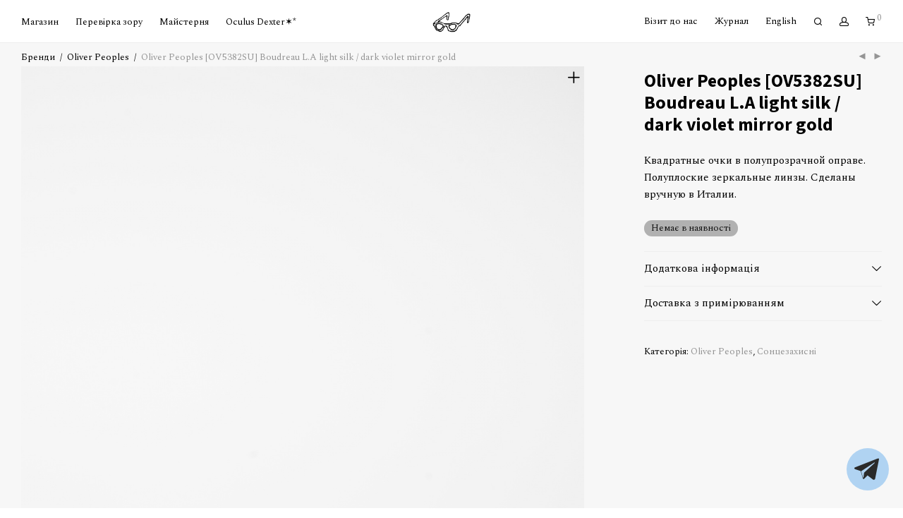

--- FILE ---
content_type: text/html; charset=UTF-8
request_url: https://helloglasses.com/shop/oliver-peoples-ov5382su-boudreau-l-a-light-silk-dark-violet-mirror-gold/
body_size: 28600
content:
<!DOCTYPE html>

<html lang="uk" class="footer-sticky-1">
    <head>
        <meta charset="UTF-8">
        <meta name="viewport" content="width=device-width, initial-scale=1.0, maximum-scale=1.0, user-scalable=no">
		<meta name='robots' content='index, follow, max-image-preview:large, max-snippet:-1, max-video-preview:-1' />
	<style>img:is([sizes="auto" i], [sizes^="auto," i]) { contain-intrinsic-size: 3000px 1500px }</style>
	<link rel="alternate" hreflang="uk" href="https://helloglasses.com/shop/oliver-peoples-ov5382su-boudreau-l-a-light-silk-dark-violet-mirror-gold/" />
<link rel="alternate" hreflang="en" href="https://helloglasses.com/en/shop/oliver-peoples-ov5382su-boudreau-l-a-light-silk-dark-violet-mirror-gold/" />
<link rel="alternate" hreflang="x-default" href="https://helloglasses.com/shop/oliver-peoples-ov5382su-boudreau-l-a-light-silk-dark-violet-mirror-gold/" />
<!-- Google (gtag.js) DataLayer режиму згоди, доданого Site Kit -->
<script type="text/javascript" id="google_gtagjs-js-consent-mode-data-layer">
/* <![CDATA[ */
window.dataLayer = window.dataLayer || [];function gtag(){dataLayer.push(arguments);}
gtag('consent', 'default', {"ad_personalization":"denied","ad_storage":"denied","ad_user_data":"denied","analytics_storage":"denied","functionality_storage":"denied","security_storage":"denied","personalization_storage":"denied","region":["AT","BE","BG","CH","CY","CZ","DE","DK","EE","ES","FI","FR","GB","GR","HR","HU","IE","IS","IT","LI","LT","LU","LV","MT","NL","NO","PL","PT","RO","SE","SI","SK"],"wait_for_update":500});
window._googlesitekitConsentCategoryMap = {"statistics":["analytics_storage"],"marketing":["ad_storage","ad_user_data","ad_personalization"],"functional":["functionality_storage","security_storage"],"preferences":["personalization_storage"]};
window._googlesitekitConsents = {"ad_personalization":"denied","ad_storage":"denied","ad_user_data":"denied","analytics_storage":"denied","functionality_storage":"denied","security_storage":"denied","personalization_storage":"denied","region":["AT","BE","BG","CH","CY","CZ","DE","DK","EE","ES","FI","FR","GB","GR","HR","HU","IE","IS","IT","LI","LT","LU","LV","MT","NL","NO","PL","PT","RO","SE","SI","SK"],"wait_for_update":500};
/* ]]> */
</script>
<!-- Закінчення тегу Google (gtag.js) DataLayer режиму згоди, доданого Site Kit -->

	<!-- This site is optimized with the Yoast SEO plugin v26.0 - https://yoast.com/wordpress/plugins/seo/ -->
	<title>Oliver Peoples [OV5382SU] Boudreau L.A light silk / dark violet mirror gold &#183; Hello Glasses</title>
	<link rel="canonical" href="https://helloglasses.com/shop/oliver-peoples-ov5382su-boudreau-l-a-light-silk-dark-violet-mirror-gold/" />
	<meta property="og:locale" content="uk_UA" />
	<meta property="og:type" content="article" />
	<meta property="og:title" content="Oliver Peoples [OV5382SU] Boudreau L.A light silk / dark violet mirror gold &#183; Hello Glasses" />
	<meta property="og:description" content="Квадратные очки в полупрозрачной оправе. Полуплоские зеркальные линзы. Сделаны вручную в Италии." />
	<meta property="og:url" content="https://helloglasses.com/shop/oliver-peoples-ov5382su-boudreau-l-a-light-silk-dark-violet-mirror-gold/" />
	<meta property="og:site_name" content="Hello Glasses" />
	<meta property="article:publisher" content="https://www.facebook.com/HelloGlasses" />
	<meta property="article:modified_time" content="2021-10-02T22:36:52+00:00" />
	<meta property="og:image" content="https://helloglasses.com/wp-content/uploads/2020/11/Oliver-Peoples-THORNHILL-2-OV1091S-Polarized-7.jpg" />
	<meta property="og:image:width" content="1400" />
	<meta property="og:image:height" content="1867" />
	<meta property="og:image:type" content="image/jpeg" />
	<script type="application/ld+json" class="yoast-schema-graph">{"@context":"https://schema.org","@graph":[{"@type":"WebPage","@id":"https://helloglasses.com/shop/oliver-peoples-ov5382su-boudreau-l-a-light-silk-dark-violet-mirror-gold/","url":"https://helloglasses.com/shop/oliver-peoples-ov5382su-boudreau-l-a-light-silk-dark-violet-mirror-gold/","name":"Oliver Peoples [OV5382SU] Boudreau L.A light silk / dark violet mirror gold &#183; Hello Glasses","isPartOf":{"@id":"https://helloglasses.com/#website"},"primaryImageOfPage":{"@id":"https://helloglasses.com/shop/oliver-peoples-ov5382su-boudreau-l-a-light-silk-dark-violet-mirror-gold/#primaryimage"},"image":{"@id":"https://helloglasses.com/shop/oliver-peoples-ov5382su-boudreau-l-a-light-silk-dark-violet-mirror-gold/#primaryimage"},"thumbnailUrl":"https://helloglasses.com/wp-content/uploads/2020/11/Oliver-Peoples-THORNHILL-2-OV1091S-Polarized-7.jpg","datePublished":"2020-11-02T18:27:37+00:00","dateModified":"2021-10-02T22:36:52+00:00","breadcrumb":{"@id":"https://helloglasses.com/shop/oliver-peoples-ov5382su-boudreau-l-a-light-silk-dark-violet-mirror-gold/#breadcrumb"},"inLanguage":"uk","potentialAction":[{"@type":"ReadAction","target":["https://helloglasses.com/shop/oliver-peoples-ov5382su-boudreau-l-a-light-silk-dark-violet-mirror-gold/"]}]},{"@type":"ImageObject","inLanguage":"uk","@id":"https://helloglasses.com/shop/oliver-peoples-ov5382su-boudreau-l-a-light-silk-dark-violet-mirror-gold/#primaryimage","url":"https://helloglasses.com/wp-content/uploads/2020/11/Oliver-Peoples-THORNHILL-2-OV1091S-Polarized-7.jpg","contentUrl":"https://helloglasses.com/wp-content/uploads/2020/11/Oliver-Peoples-THORNHILL-2-OV1091S-Polarized-7.jpg","width":1400,"height":1867},{"@type":"BreadcrumbList","@id":"https://helloglasses.com/shop/oliver-peoples-ov5382su-boudreau-l-a-light-silk-dark-violet-mirror-gold/#breadcrumb","itemListElement":[{"@type":"ListItem","position":1,"name":"Главная","item":"https://helloglasses.com/"},{"@type":"ListItem","position":2,"name":"Всі товари","item":"https://helloglasses.com/all/"},{"@type":"ListItem","position":3,"name":"Oliver Peoples [OV5382SU] Boudreau L.A light silk / dark violet mirror gold"}]},{"@type":"WebSite","@id":"https://helloglasses.com/#website","url":"https://helloglasses.com/","name":"Hello Glasses","description":"Захоплення, яке перетворилося на магазин оптики.","publisher":{"@id":"https://helloglasses.com/#organization"},"potentialAction":[{"@type":"SearchAction","target":{"@type":"EntryPoint","urlTemplate":"https://helloglasses.com/?s={search_term_string}"},"query-input":{"@type":"PropertyValueSpecification","valueRequired":true,"valueName":"search_term_string"}}],"inLanguage":"uk"},{"@type":"Organization","@id":"https://helloglasses.com/#organization","name":"Hello Glasses","url":"https://helloglasses.com/","logo":{"@type":"ImageObject","inLanguage":"uk","@id":"https://helloglasses.com/#/schema/logo/image/","url":"https://helloglasses.com/wp-content/uploads/2021/03/sun_icon.png","contentUrl":"https://helloglasses.com/wp-content/uploads/2021/03/sun_icon.png","width":400,"height":182,"caption":"Hello Glasses"},"image":{"@id":"https://helloglasses.com/#/schema/logo/image/"},"sameAs":["https://www.facebook.com/HelloGlasses","https://www.instagram.com/helloglasses/"]}]}</script>
	<!-- / Yoast SEO plugin. -->


<link rel='dns-prefetch' href='//www.googletagmanager.com' />
<link rel='dns-prefetch' href='//fonts.googleapis.com' />
<link rel='preconnect' href='https://fonts.gstatic.com' crossorigin />
<link rel="alternate" type="application/rss+xml" title="Hello Glasses &raquo; стрічка" href="https://helloglasses.com/feed/" />
<link rel="alternate" type="application/rss+xml" title="Hello Glasses &raquo; Канал коментарів" href="https://helloglasses.com/comments/feed/" />

<link rel='stylesheet' id='nm_js_composer_front-css' href='https://helloglasses.com/wp-content/themes/savoy/assets/css/visual-composer/nm-js_composer.css?ver=3.0.9' type='text/css' media='all' />
<link rel='stylesheet' id='wp-block-library-css' href='https://helloglasses.com/wp-includes/css/dist/block-library/style.min.css?ver=6.8.3' type='text/css' media='all' />
<style id='classic-theme-styles-inline-css' type='text/css'>
/*! This file is auto-generated */
.wp-block-button__link{color:#fff;background-color:#32373c;border-radius:9999px;box-shadow:none;text-decoration:none;padding:calc(.667em + 2px) calc(1.333em + 2px);font-size:1.125em}.wp-block-file__button{background:#32373c;color:#fff;text-decoration:none}
</style>
<style id='global-styles-inline-css' type='text/css'>
:root{--wp--preset--aspect-ratio--square: 1;--wp--preset--aspect-ratio--4-3: 4/3;--wp--preset--aspect-ratio--3-4: 3/4;--wp--preset--aspect-ratio--3-2: 3/2;--wp--preset--aspect-ratio--2-3: 2/3;--wp--preset--aspect-ratio--16-9: 16/9;--wp--preset--aspect-ratio--9-16: 9/16;--wp--preset--color--black: #000000;--wp--preset--color--cyan-bluish-gray: #abb8c3;--wp--preset--color--white: #ffffff;--wp--preset--color--pale-pink: #f78da7;--wp--preset--color--vivid-red: #cf2e2e;--wp--preset--color--luminous-vivid-orange: #ff6900;--wp--preset--color--luminous-vivid-amber: #fcb900;--wp--preset--color--light-green-cyan: #7bdcb5;--wp--preset--color--vivid-green-cyan: #00d084;--wp--preset--color--pale-cyan-blue: #8ed1fc;--wp--preset--color--vivid-cyan-blue: #0693e3;--wp--preset--color--vivid-purple: #9b51e0;--wp--preset--gradient--vivid-cyan-blue-to-vivid-purple: linear-gradient(135deg,rgba(6,147,227,1) 0%,rgb(155,81,224) 100%);--wp--preset--gradient--light-green-cyan-to-vivid-green-cyan: linear-gradient(135deg,rgb(122,220,180) 0%,rgb(0,208,130) 100%);--wp--preset--gradient--luminous-vivid-amber-to-luminous-vivid-orange: linear-gradient(135deg,rgba(252,185,0,1) 0%,rgba(255,105,0,1) 100%);--wp--preset--gradient--luminous-vivid-orange-to-vivid-red: linear-gradient(135deg,rgba(255,105,0,1) 0%,rgb(207,46,46) 100%);--wp--preset--gradient--very-light-gray-to-cyan-bluish-gray: linear-gradient(135deg,rgb(238,238,238) 0%,rgb(169,184,195) 100%);--wp--preset--gradient--cool-to-warm-spectrum: linear-gradient(135deg,rgb(74,234,220) 0%,rgb(151,120,209) 20%,rgb(207,42,186) 40%,rgb(238,44,130) 60%,rgb(251,105,98) 80%,rgb(254,248,76) 100%);--wp--preset--gradient--blush-light-purple: linear-gradient(135deg,rgb(255,206,236) 0%,rgb(152,150,240) 100%);--wp--preset--gradient--blush-bordeaux: linear-gradient(135deg,rgb(254,205,165) 0%,rgb(254,45,45) 50%,rgb(107,0,62) 100%);--wp--preset--gradient--luminous-dusk: linear-gradient(135deg,rgb(255,203,112) 0%,rgb(199,81,192) 50%,rgb(65,88,208) 100%);--wp--preset--gradient--pale-ocean: linear-gradient(135deg,rgb(255,245,203) 0%,rgb(182,227,212) 50%,rgb(51,167,181) 100%);--wp--preset--gradient--electric-grass: linear-gradient(135deg,rgb(202,248,128) 0%,rgb(113,206,126) 100%);--wp--preset--gradient--midnight: linear-gradient(135deg,rgb(2,3,129) 0%,rgb(40,116,252) 100%);--wp--preset--font-size--small: 13px;--wp--preset--font-size--medium: 20px;--wp--preset--font-size--large: 36px;--wp--preset--font-size--x-large: 42px;--wp--preset--spacing--20: 0.44rem;--wp--preset--spacing--30: 0.67rem;--wp--preset--spacing--40: 1rem;--wp--preset--spacing--50: 1.5rem;--wp--preset--spacing--60: 2.25rem;--wp--preset--spacing--70: 3.38rem;--wp--preset--spacing--80: 5.06rem;--wp--preset--shadow--natural: 6px 6px 9px rgba(0, 0, 0, 0.2);--wp--preset--shadow--deep: 12px 12px 50px rgba(0, 0, 0, 0.4);--wp--preset--shadow--sharp: 6px 6px 0px rgba(0, 0, 0, 0.2);--wp--preset--shadow--outlined: 6px 6px 0px -3px rgba(255, 255, 255, 1), 6px 6px rgba(0, 0, 0, 1);--wp--preset--shadow--crisp: 6px 6px 0px rgba(0, 0, 0, 1);}:where(.is-layout-flex){gap: 0.5em;}:where(.is-layout-grid){gap: 0.5em;}body .is-layout-flex{display: flex;}.is-layout-flex{flex-wrap: wrap;align-items: center;}.is-layout-flex > :is(*, div){margin: 0;}body .is-layout-grid{display: grid;}.is-layout-grid > :is(*, div){margin: 0;}:where(.wp-block-columns.is-layout-flex){gap: 2em;}:where(.wp-block-columns.is-layout-grid){gap: 2em;}:where(.wp-block-post-template.is-layout-flex){gap: 1.25em;}:where(.wp-block-post-template.is-layout-grid){gap: 1.25em;}.has-black-color{color: var(--wp--preset--color--black) !important;}.has-cyan-bluish-gray-color{color: var(--wp--preset--color--cyan-bluish-gray) !important;}.has-white-color{color: var(--wp--preset--color--white) !important;}.has-pale-pink-color{color: var(--wp--preset--color--pale-pink) !important;}.has-vivid-red-color{color: var(--wp--preset--color--vivid-red) !important;}.has-luminous-vivid-orange-color{color: var(--wp--preset--color--luminous-vivid-orange) !important;}.has-luminous-vivid-amber-color{color: var(--wp--preset--color--luminous-vivid-amber) !important;}.has-light-green-cyan-color{color: var(--wp--preset--color--light-green-cyan) !important;}.has-vivid-green-cyan-color{color: var(--wp--preset--color--vivid-green-cyan) !important;}.has-pale-cyan-blue-color{color: var(--wp--preset--color--pale-cyan-blue) !important;}.has-vivid-cyan-blue-color{color: var(--wp--preset--color--vivid-cyan-blue) !important;}.has-vivid-purple-color{color: var(--wp--preset--color--vivid-purple) !important;}.has-black-background-color{background-color: var(--wp--preset--color--black) !important;}.has-cyan-bluish-gray-background-color{background-color: var(--wp--preset--color--cyan-bluish-gray) !important;}.has-white-background-color{background-color: var(--wp--preset--color--white) !important;}.has-pale-pink-background-color{background-color: var(--wp--preset--color--pale-pink) !important;}.has-vivid-red-background-color{background-color: var(--wp--preset--color--vivid-red) !important;}.has-luminous-vivid-orange-background-color{background-color: var(--wp--preset--color--luminous-vivid-orange) !important;}.has-luminous-vivid-amber-background-color{background-color: var(--wp--preset--color--luminous-vivid-amber) !important;}.has-light-green-cyan-background-color{background-color: var(--wp--preset--color--light-green-cyan) !important;}.has-vivid-green-cyan-background-color{background-color: var(--wp--preset--color--vivid-green-cyan) !important;}.has-pale-cyan-blue-background-color{background-color: var(--wp--preset--color--pale-cyan-blue) !important;}.has-vivid-cyan-blue-background-color{background-color: var(--wp--preset--color--vivid-cyan-blue) !important;}.has-vivid-purple-background-color{background-color: var(--wp--preset--color--vivid-purple) !important;}.has-black-border-color{border-color: var(--wp--preset--color--black) !important;}.has-cyan-bluish-gray-border-color{border-color: var(--wp--preset--color--cyan-bluish-gray) !important;}.has-white-border-color{border-color: var(--wp--preset--color--white) !important;}.has-pale-pink-border-color{border-color: var(--wp--preset--color--pale-pink) !important;}.has-vivid-red-border-color{border-color: var(--wp--preset--color--vivid-red) !important;}.has-luminous-vivid-orange-border-color{border-color: var(--wp--preset--color--luminous-vivid-orange) !important;}.has-luminous-vivid-amber-border-color{border-color: var(--wp--preset--color--luminous-vivid-amber) !important;}.has-light-green-cyan-border-color{border-color: var(--wp--preset--color--light-green-cyan) !important;}.has-vivid-green-cyan-border-color{border-color: var(--wp--preset--color--vivid-green-cyan) !important;}.has-pale-cyan-blue-border-color{border-color: var(--wp--preset--color--pale-cyan-blue) !important;}.has-vivid-cyan-blue-border-color{border-color: var(--wp--preset--color--vivid-cyan-blue) !important;}.has-vivid-purple-border-color{border-color: var(--wp--preset--color--vivid-purple) !important;}.has-vivid-cyan-blue-to-vivid-purple-gradient-background{background: var(--wp--preset--gradient--vivid-cyan-blue-to-vivid-purple) !important;}.has-light-green-cyan-to-vivid-green-cyan-gradient-background{background: var(--wp--preset--gradient--light-green-cyan-to-vivid-green-cyan) !important;}.has-luminous-vivid-amber-to-luminous-vivid-orange-gradient-background{background: var(--wp--preset--gradient--luminous-vivid-amber-to-luminous-vivid-orange) !important;}.has-luminous-vivid-orange-to-vivid-red-gradient-background{background: var(--wp--preset--gradient--luminous-vivid-orange-to-vivid-red) !important;}.has-very-light-gray-to-cyan-bluish-gray-gradient-background{background: var(--wp--preset--gradient--very-light-gray-to-cyan-bluish-gray) !important;}.has-cool-to-warm-spectrum-gradient-background{background: var(--wp--preset--gradient--cool-to-warm-spectrum) !important;}.has-blush-light-purple-gradient-background{background: var(--wp--preset--gradient--blush-light-purple) !important;}.has-blush-bordeaux-gradient-background{background: var(--wp--preset--gradient--blush-bordeaux) !important;}.has-luminous-dusk-gradient-background{background: var(--wp--preset--gradient--luminous-dusk) !important;}.has-pale-ocean-gradient-background{background: var(--wp--preset--gradient--pale-ocean) !important;}.has-electric-grass-gradient-background{background: var(--wp--preset--gradient--electric-grass) !important;}.has-midnight-gradient-background{background: var(--wp--preset--gradient--midnight) !important;}.has-small-font-size{font-size: var(--wp--preset--font-size--small) !important;}.has-medium-font-size{font-size: var(--wp--preset--font-size--medium) !important;}.has-large-font-size{font-size: var(--wp--preset--font-size--large) !important;}.has-x-large-font-size{font-size: var(--wp--preset--font-size--x-large) !important;}
:where(.wp-block-post-template.is-layout-flex){gap: 1.25em;}:where(.wp-block-post-template.is-layout-grid){gap: 1.25em;}
:where(.wp-block-columns.is-layout-flex){gap: 2em;}:where(.wp-block-columns.is-layout-grid){gap: 2em;}
:root :where(.wp-block-pullquote){font-size: 1.5em;line-height: 1.6;}
</style>
<link rel='stylesheet' id='tcbfw-style-css' href='https://helloglasses.com/wp-content/plugins/telegram-contact-button/assets/css/style.css?ver=6.8.3' type='text/css' media='all' />
<link rel='stylesheet' id='tcbfw-animate-css' href='https://helloglasses.com/wp-content/plugins/telegram-contact-button/assets/css/ak86_animate.css?ver=6.8.3' type='text/css' media='all' />
<link rel='stylesheet' id='tcbfw-socicon-css' href='https://helloglasses.com/wp-content/plugins/telegram-contact-button/assets/css/socicon.css?ver=6.8.3' type='text/css' media='all' />
<link rel='stylesheet' id='wcml-dropdown-0-css' href='//helloglasses.com/wp-content/plugins/woocommerce-multilingual/templates/currency-switchers/legacy-dropdown/style.css?ver=5.5.1' type='text/css' media='all' />
<link rel='stylesheet' id='photoswipe-css' href='https://helloglasses.com/wp-content/plugins/woocommerce/assets/css/photoswipe/photoswipe.min.css?ver=10.1.1' type='text/css' media='all' />
<link rel='stylesheet' id='photoswipe-default-skin-css' href='https://helloglasses.com/wp-content/plugins/woocommerce/assets/css/photoswipe/default-skin/default-skin.min.css?ver=10.1.1' type='text/css' media='all' />
<style id='woocommerce-inline-inline-css' type='text/css'>
.woocommerce form .form-row .required { visibility: visible; }
</style>
<link rel='stylesheet' id='wpml-legacy-dropdown-0-css' href='https://helloglasses.com/wp-content/plugins/sitepress-multilingual-cms/templates/language-switchers/legacy-dropdown/style.min.css?ver=1' type='text/css' media='all' />
<style id='wpml-legacy-dropdown-0-inline-css' type='text/css'>
.wpml-ls-sidebars-footer{background-color:#f7f7f7;}.wpml-ls-sidebars-footer a, .wpml-ls-sidebars-footer .wpml-ls-sub-menu a, .wpml-ls-sidebars-footer .wpml-ls-sub-menu a:link, .wpml-ls-sidebars-footer li:not(.wpml-ls-current-language) .wpml-ls-link, .wpml-ls-sidebars-footer li:not(.wpml-ls-current-language) .wpml-ls-link:link {color:#a3a3a3;}.wpml-ls-sidebars-footer .wpml-ls-sub-menu a:hover,.wpml-ls-sidebars-footer .wpml-ls-sub-menu a:focus, .wpml-ls-sidebars-footer .wpml-ls-sub-menu a:link:hover, .wpml-ls-sidebars-footer .wpml-ls-sub-menu a:link:focus {color:#0a0a0a;}.wpml-ls-sidebars-footer .wpml-ls-current-language > a {color:#000000;}
</style>
<link rel='stylesheet' id='wpml-legacy-horizontal-list-0-css' href='https://helloglasses.com/wp-content/plugins/sitepress-multilingual-cms/templates/language-switchers/legacy-list-horizontal/style.min.css?ver=1' type='text/css' media='all' />
<link rel='stylesheet' id='wpml-menu-item-0-css' href='https://helloglasses.com/wp-content/plugins/sitepress-multilingual-cms/templates/language-switchers/menu-item/style.min.css?ver=1' type='text/css' media='all' />
<link rel='stylesheet' id='mono-btn-css' href='https://helloglasses.com/wp-content/plugins/mono-checkout/css/mono-btn.css?ver=1.11.0' type='text/css' media='all' />
<link rel='stylesheet' id='mono-single-css' href='https://helloglasses.com/wp-content/plugins/mono-checkout/css/mono-checkout-single.css?ver=1.11.0' type='text/css' media='all' />
<link rel='stylesheet' id='brands-styles-css' href='https://helloglasses.com/wp-content/plugins/woocommerce/assets/css/brands.css?ver=10.1.1' type='text/css' media='all' />
<link rel='stylesheet' id='normalize-css' href='https://helloglasses.com/wp-content/themes/savoy/assets/css/third-party/normalize.min.css?ver=3.0.2' type='text/css' media='all' />
<link rel='stylesheet' id='slick-slider-css' href='https://helloglasses.com/wp-content/themes/savoy/assets/css/third-party/slick.min.css?ver=1.5.5' type='text/css' media='all' />
<link rel='stylesheet' id='slick-slider-theme-css' href='https://helloglasses.com/wp-content/themes/savoy/assets/css/third-party/slick-theme.min.css?ver=1.5.5' type='text/css' media='all' />
<link rel='stylesheet' id='magnific-popup-css' href='https://helloglasses.com/wp-content/themes/savoy/assets/css/third-party/magnific-popup.min.css?ver=6.8.3' type='text/css' media='all' />
<link rel='stylesheet' id='nm-grid-css' href='https://helloglasses.com/wp-content/themes/savoy/assets/css/grid.css?ver=3.0.9' type='text/css' media='all' />
<link rel='stylesheet' id='nm-shop-css' href='https://helloglasses.com/wp-content/themes/savoy/assets/css/shop.css?ver=3.0.9' type='text/css' media='all' />
<link rel='stylesheet' id='nm-icons-css' href='https://helloglasses.com/wp-content/themes/savoy/assets/css/font-icons/theme-icons/theme-icons.min.css?ver=3.0.9' type='text/css' media='all' />
<link rel='stylesheet' id='nm-core-css' href='https://helloglasses.com/wp-content/themes/savoy/style.css?ver=3.0.9' type='text/css' media='all' />
<link rel='stylesheet' id='nm-elements-css' href='https://helloglasses.com/wp-content/themes/savoy/assets/css/elements.css?ver=3.0.9' type='text/css' media='all' />
<link rel="preload" as="style" href="https://fonts.googleapis.com/css?family=Spectral:400,700%7CSource%20Sans%203:400,700&#038;subset=cyrillic,cyrillic-ext&#038;display=swap&#038;ver=1768773878" /><link rel="stylesheet" href="https://fonts.googleapis.com/css?family=Spectral:400,700%7CSource%20Sans%203:400,700&#038;subset=cyrillic,cyrillic-ext&#038;display=swap&#038;ver=1768773878" media="print" onload="this.media='all'"><noscript><link rel="stylesheet" href="https://fonts.googleapis.com/css?family=Spectral:400,700%7CSource%20Sans%203:400,700&#038;subset=cyrillic,cyrillic-ext&#038;display=swap&#038;ver=1768773878" /></noscript><link rel='stylesheet' id='nm-child-theme-css' href='https://helloglasses.com/wp-content/themes/savoy-child/style.css?ver=6.8.3' type='text/css' media='all' />
<script type="text/javascript" id="wpml-cookie-js-extra">
/* <![CDATA[ */
var wpml_cookies = {"wp-wpml_current_language":{"value":"uk","expires":1,"path":"\/"}};
var wpml_cookies = {"wp-wpml_current_language":{"value":"uk","expires":1,"path":"\/"}};
/* ]]> */
</script>
<script type="text/javascript" src="https://helloglasses.com/wp-content/plugins/sitepress-multilingual-cms/res/js/cookies/language-cookie.js?ver=476000" id="wpml-cookie-js" defer="defer" data-wp-strategy="defer"></script>
<script type="text/javascript" src="https://helloglasses.com/wp-includes/js/jquery/jquery.min.js?ver=3.7.1" id="jquery-core-js"></script>
<script type="text/javascript" src="https://helloglasses.com/wp-includes/js/jquery/jquery-migrate.min.js?ver=3.4.1" id="jquery-migrate-js"></script>
<script type="text/javascript" src="https://helloglasses.com/wp-content/plugins/woocommerce/assets/js/jquery-blockui/jquery.blockUI.min.js?ver=2.7.0-wc.10.1.1" id="jquery-blockui-js" data-wp-strategy="defer"></script>
<script type="text/javascript" id="wc-add-to-cart-js-extra">
/* <![CDATA[ */
var wc_add_to_cart_params = {"ajax_url":"\/wp-admin\/admin-ajax.php","wc_ajax_url":"\/?wc-ajax=%%endpoint%%","i18n_view_cart":"\u041f\u0435\u0440\u0435\u0433\u043b\u044f\u043d\u0443\u0442\u0438 \u043a\u043e\u0448\u0438\u043a","cart_url":"https:\/\/helloglasses.com\/cart\/","is_cart":"","cart_redirect_after_add":"no"};
/* ]]> */
</script>
<script type="text/javascript" src="https://helloglasses.com/wp-content/plugins/woocommerce/assets/js/frontend/add-to-cart.min.js?ver=10.1.1" id="wc-add-to-cart-js" defer="defer" data-wp-strategy="defer"></script>
<script type="text/javascript" src="https://helloglasses.com/wp-content/plugins/woocommerce/assets/js/flexslider/jquery.flexslider.min.js?ver=2.7.2-wc.10.1.1" id="flexslider-js" defer="defer" data-wp-strategy="defer"></script>
<script type="text/javascript" src="https://helloglasses.com/wp-content/plugins/woocommerce/assets/js/photoswipe/photoswipe.min.js?ver=4.1.1-wc.10.1.1" id="photoswipe-js" defer="defer" data-wp-strategy="defer"></script>
<script type="text/javascript" src="https://helloglasses.com/wp-content/plugins/woocommerce/assets/js/photoswipe/photoswipe-ui-default.min.js?ver=4.1.1-wc.10.1.1" id="photoswipe-ui-default-js" defer="defer" data-wp-strategy="defer"></script>
<script type="text/javascript" id="wc-single-product-js-extra">
/* <![CDATA[ */
var wc_single_product_params = {"i18n_required_rating_text":"\u0411\u0443\u0434\u044c \u043b\u0430\u0441\u043a\u0430, \u043e\u0446\u0456\u043d\u0456\u0442\u044c","i18n_rating_options":["1 \u0437 5 \u0437\u0456\u0440\u043e\u043a","2 \u0437 5 \u0437\u0456\u0440\u043e\u043a","3 \u0437 5 \u0437\u0456\u0440\u043e\u043a","4 \u0437 5 \u0437\u0456\u0440\u043e\u043a","5 \u0437 5 \u0437\u0456\u0440\u043e\u043a"],"i18n_product_gallery_trigger_text":"\u041f\u0435\u0440\u0435\u0433\u043b\u044f\u0434 \u0433\u0430\u043b\u0435\u0440\u0435\u0457 \u0437\u043e\u0431\u0440\u0430\u0436\u0435\u043d\u044c \u0443 \u043f\u043e\u0432\u043d\u043e\u0435\u043a\u0440\u0430\u043d\u043d\u043e\u043c\u0443 \u0440\u0435\u0436\u0438\u043c\u0456","review_rating_required":"no","flexslider":{"rtl":false,"animation":"fade","smoothHeight":false,"directionNav":true,"controlNav":"thumbnails","slideshow":false,"animationSpeed":300,"animationLoop":true,"allowOneSlide":false},"zoom_enabled":"","zoom_options":[],"photoswipe_enabled":"1","photoswipe_options":{"shareEl":true,"closeOnScroll":false,"history":false,"hideAnimationDuration":0,"showAnimationDuration":0,"showHideOpacity":true,"bgOpacity":1,"loop":false,"closeOnVerticalDrag":false,"barsSize":{"top":0,"bottom":0},"tapToClose":true,"tapToToggleControls":false,"shareButtons":[{"id":"facebook","label":"Share on Facebook","url":"https:\/\/www.facebook.com\/sharer\/sharer.php?u={{url}}"},{"id":"twitter","label":"Tweet","url":"https:\/\/twitter.com\/intent\/tweet?text={{text}}&url={{url}}"},{"id":"pinterest","label":"Pin it","url":"http:\/\/www.pinterest.com\/pin\/create\/button\/?url={{url}}&media={{image_url}}&description={{text}}"},{"id":"download","label":"Download image","url":"{{raw_image_url}}","download":true}]},"flexslider_enabled":"1"};
/* ]]> */
</script>
<script type="text/javascript" src="https://helloglasses.com/wp-content/plugins/woocommerce/assets/js/frontend/single-product.min.js?ver=10.1.1" id="wc-single-product-js" defer="defer" data-wp-strategy="defer"></script>
<script type="text/javascript" src="https://helloglasses.com/wp-content/plugins/woocommerce/assets/js/js-cookie/js.cookie.min.js?ver=2.1.4-wc.10.1.1" id="js-cookie-js" data-wp-strategy="defer"></script>
<script type="text/javascript" src="https://helloglasses.com/wp-content/plugins/sitepress-multilingual-cms/templates/language-switchers/legacy-dropdown/script.min.js?ver=1" id="wpml-legacy-dropdown-0-js"></script>
<script type="text/javascript" id="mono-frontend-handlers-js-extra">
/* <![CDATA[ */
var mono = {"ajax_url":"https:\/\/helloglasses.com\/wp-admin\/admin-ajax.php"};
/* ]]> */
</script>
<script type="text/javascript" src="https://helloglasses.com/wp-content/plugins/mono-checkout/js/frontend-handlers.js?ver=1.11.0" id="mono-frontend-handlers-js"></script>
<script type="text/javascript" id="zxcvbn-async-js-extra">
/* <![CDATA[ */
var _zxcvbnSettings = {"src":"https:\/\/helloglasses.com\/wp-includes\/js\/zxcvbn.min.js"};
/* ]]> */
</script>
<script type="text/javascript" src="https://helloglasses.com/wp-includes/js/zxcvbn-async.min.js?ver=1.0" id="zxcvbn-async-js"></script>
<script type="text/javascript" src="https://helloglasses.com/wp-includes/js/dist/hooks.min.js?ver=4d63a3d491d11ffd8ac6" id="wp-hooks-js"></script>
<script type="text/javascript" src="https://helloglasses.com/wp-includes/js/dist/i18n.min.js?ver=5e580eb46a90c2b997e6" id="wp-i18n-js"></script>
<script type="text/javascript" id="wp-i18n-js-after">
/* <![CDATA[ */
wp.i18n.setLocaleData( { 'text direction\u0004ltr': [ 'ltr' ] } );
/* ]]> */
</script>
<script type="text/javascript" id="password-strength-meter-js-extra">
/* <![CDATA[ */
var pwsL10n = {"unknown":"\u0421\u0438\u043b\u0430 \u043f\u0430\u0440\u043e\u043b\u044e \u043d\u0435\u0432\u0456\u0434\u043e\u043c\u0430","short":"\u0414\u0443\u0436\u0435 \u0441\u043b\u0430\u0431\u043a\u0438\u0439","bad":"\u0421\u043b\u0430\u0431\u043a\u0438\u0439","good":"\u0421\u0435\u0440\u0435\u0434\u043d\u0456\u0439","strong":"\u0421\u0438\u043b\u044c\u043d\u0438\u0439","mismatch":"\u041f\u0430\u0440\u043e\u043b\u0456 \u043d\u0435 \u0441\u043f\u0456\u0432\u043f\u0430\u0434\u0430\u044e\u0442\u044c"};
/* ]]> */
</script>
<script type="text/javascript" id="password-strength-meter-js-translations">
/* <![CDATA[ */
( function( domain, translations ) {
	var localeData = translations.locale_data[ domain ] || translations.locale_data.messages;
	localeData[""].domain = domain;
	wp.i18n.setLocaleData( localeData, domain );
} )( "default", {"translation-revision-date":"2025-04-18 20:08:54+0000","generator":"GlotPress\/4.0.1","domain":"messages","locale_data":{"messages":{"":{"domain":"messages","plural-forms":"nplurals=3; plural=(n % 10 == 1 && n % 100 != 11) ? 0 : ((n % 10 >= 2 && n % 10 <= 4 && (n % 100 < 12 || n % 100 > 14)) ? 1 : 2);","lang":"uk_UA"},"%1$s is deprecated since version %2$s! Use %3$s instead. Please consider writing more inclusive code.":["%1$s \u0437\u0430\u0441\u0442\u0430\u0440\u0456\u043b\u0430 \u0437 \u0432\u0435\u0440\u0441\u0456\u0457 %2$s! \u0417\u0430\u043c\u0456\u0441\u0442\u044c \u043d\u0435\u0457 \u0432\u0438\u043a\u043e\u0440\u0438\u0441\u0442\u043e\u0432\u0443\u0439\u0442\u0435 %3$s. \u0411\u0443\u0434\u044c \u043b\u0430\u0441\u043a\u0430, \u0440\u043e\u0437\u0433\u043b\u044f\u043d\u044c\u0442\u0435 \u043c\u043e\u0436\u043b\u0438\u0432\u0456\u0441\u0442\u044c \u043d\u0430\u043f\u0438\u0441\u0430\u043d\u043d\u044f \u0431\u0456\u043b\u044c\u0448 \u0456\u043d\u043a\u043b\u044e\u0437\u0438\u0432\u043d\u043e\u0457 \u043a\u043e\u0434\u0443."]}},"comment":{"reference":"wp-admin\/js\/password-strength-meter.js"}} );
/* ]]> */
</script>
<script type="text/javascript" src="https://helloglasses.com/wp-admin/js/password-strength-meter.min.js?ver=6.8.3" id="password-strength-meter-js"></script>
<script type="text/javascript" id="wc-password-strength-meter-js-extra">
/* <![CDATA[ */
var wc_password_strength_meter_params = {"min_password_strength":"3","i18n_password_error":"\u0411\u0443\u0434\u044c \u043b\u0430\u0441\u043a\u0430, \u0432\u0432\u0435\u0434\u0456\u0442\u044c \u043d\u0430\u0434\u0456\u0439\u043d\u0456\u0448\u0438\u0439 \u043f\u0430\u0440\u043e\u043b\u044c.","i18n_password_hint":"\u041f\u0456\u0434\u043a\u0430\u0437\u043a\u0430: \u041f\u0430\u0440\u043e\u043b\u044c \u043f\u043e\u0432\u0438\u043d\u0435\u043d \u043c\u0430\u0442\u0438 \u0449\u043e\u043d\u0430\u0439\u043c\u0435\u043d\u0448\u0435 12 \u0441\u0438\u043c\u0432\u043e\u043b\u0456\u0432. \u0429\u043e\u0431 \u0437\u0440\u043e\u0431\u0438\u0442\u0438 \u0439\u043e\u0433\u043e \u0441\u0438\u043b\u044c\u043d\u0456\u0448\u0438\u043c, \u0432\u0438\u043a\u043e\u0440\u0438\u0441\u0442\u043e\u0432\u0443\u0439\u0442\u0435 \u0432\u0435\u043b\u0438\u043a\u0456 \u0442\u0430 \u043c\u0430\u043b\u0435\u043d\u044c\u043a\u0456 \u0431\u0443\u043a\u0432\u0438, \u0446\u0438\u0444\u0440\u0438, \u0442\u0430 \u0441\u043f\u0435\u0446\u0456\u0430\u043b\u044c\u043d\u0456 \u0441\u0438\u043c\u0432\u043e\u043b\u0438."};
var wc_password_strength_meter_params = {"min_password_strength":"3","stop_checkout":"","i18n_password_error":"\u0411\u0443\u0434\u044c \u043b\u0430\u0441\u043a\u0430, \u0432\u0432\u0435\u0434\u0456\u0442\u044c \u043d\u0430\u0434\u0456\u0439\u043d\u0456\u0448\u0438\u0439 \u043f\u0430\u0440\u043e\u043b\u044c.","i18n_password_hint":"\u041f\u0456\u0434\u043a\u0430\u0437\u043a\u0430: \u041f\u0430\u0440\u043e\u043b\u044c \u043f\u043e\u0432\u0438\u043d\u0435\u043d \u043c\u0430\u0442\u0438 \u0449\u043e\u043d\u0430\u0439\u043c\u0435\u043d\u0448\u0435 12 \u0441\u0438\u043c\u0432\u043e\u043b\u0456\u0432. \u0429\u043e\u0431 \u0437\u0440\u043e\u0431\u0438\u0442\u0438 \u0439\u043e\u0433\u043e \u0441\u0438\u043b\u044c\u043d\u0456\u0448\u0438\u043c, \u0432\u0438\u043a\u043e\u0440\u0438\u0441\u0442\u043e\u0432\u0443\u0439\u0442\u0435 \u0432\u0435\u043b\u0438\u043a\u0456 \u0442\u0430 \u043c\u0430\u043b\u0435\u043d\u044c\u043a\u0456 \u0431\u0443\u043a\u0432\u0438, \u0446\u0438\u0444\u0440\u0438, \u0442\u0430 \u0441\u043f\u0435\u0446\u0456\u0430\u043b\u044c\u043d\u0456 \u0441\u0438\u043c\u0432\u043e\u043b\u0438."};
/* ]]> */
</script>
<script type="text/javascript" src="https://helloglasses.com/wp-content/plugins/woocommerce/assets/js/frontend/password-strength-meter.min.js?ver=10.1.1" id="wc-password-strength-meter-js" defer="defer" data-wp-strategy="defer"></script>
<script type="text/javascript" id="wc-cart-fragments-js-extra">
/* <![CDATA[ */
var wc_cart_fragments_params = {"ajax_url":"\/wp-admin\/admin-ajax.php","wc_ajax_url":"\/?wc-ajax=%%endpoint%%","cart_hash_key":"wc_cart_hash_d18b767dde9edbc26d6502677c539364-uk","fragment_name":"wc_fragments_d18b767dde9edbc26d6502677c539364","request_timeout":"5000"};
/* ]]> */
</script>
<script type="text/javascript" src="https://helloglasses.com/wp-content/plugins/woocommerce/assets/js/frontend/cart-fragments.min.js?ver=10.1.1" id="wc-cart-fragments-js" defer="defer" data-wp-strategy="defer"></script>

<!-- Початок фрагмента тегу Google (gtag.js), доданого за допомогою Site Kit -->
<!-- Фрагмент Google Analytics, доданий Site Kit -->
<!-- Фрагмент Google Ads додано за допомогою Site Kit -->
<script type="text/javascript" src="https://www.googletagmanager.com/gtag/js?id=GT-T9KB2H" id="google_gtagjs-js" async></script>
<script type="text/javascript" id="google_gtagjs-js-after">
/* <![CDATA[ */
window.dataLayer = window.dataLayer || [];function gtag(){dataLayer.push(arguments);}
gtag("set","linker",{"domains":["helloglasses.com"]});
gtag("js", new Date());
gtag("set", "developer_id.dZTNiMT", true);
gtag("config", "GT-T9KB2H", {"googlesitekit_post_type":"product"});
gtag("config", "AW-956979049");
 window._googlesitekit = window._googlesitekit || {}; window._googlesitekit.throttledEvents = []; window._googlesitekit.gtagEvent = (name, data) => { var key = JSON.stringify( { name, data } ); if ( !! window._googlesitekit.throttledEvents[ key ] ) { return; } window._googlesitekit.throttledEvents[ key ] = true; setTimeout( () => { delete window._googlesitekit.throttledEvents[ key ]; }, 5 ); gtag( "event", name, { ...data, event_source: "site-kit" } ); }; 
/* ]]> */
</script>
<script></script><link rel="https://api.w.org/" href="https://helloglasses.com/wp-json/" /><link rel="alternate" title="JSON" type="application/json" href="https://helloglasses.com/wp-json/wp/v2/product/40223" /><link rel="EditURI" type="application/rsd+xml" title="RSD" href="https://helloglasses.com/xmlrpc.php?rsd" />
<meta name="generator" content="WordPress 6.8.3" />
<meta name="generator" content="WooCommerce 10.1.1" />
<link rel='shortlink' href='https://helloglasses.com/?p=40223' />
<link rel="alternate" title="oEmbed (JSON)" type="application/json+oembed" href="https://helloglasses.com/wp-json/oembed/1.0/embed?url=https%3A%2F%2Fhelloglasses.com%2Fshop%2Foliver-peoples-ov5382su-boudreau-l-a-light-silk-dark-violet-mirror-gold%2F" />
<link rel="alternate" title="oEmbed (XML)" type="text/xml+oembed" href="https://helloglasses.com/wp-json/oembed/1.0/embed?url=https%3A%2F%2Fhelloglasses.com%2Fshop%2Foliver-peoples-ov5382su-boudreau-l-a-light-silk-dark-violet-mirror-gold%2F&#038;format=xml" />
<meta name="generator" content="WPML ver:4.7.6 stt:1,54;" />
<meta name="generator" content="Site Kit by Google 1.160.0" /><meta name="generator" content="Redux 4.5.7" /><!-- Google site verification - Google for WooCommerce -->
<meta name="google-site-verification" content="5jWvtjwUlSpe3YMK54yilMb0uuJLx3709LmQJcB0bZk" />
	<noscript><style>.woocommerce-product-gallery{ opacity: 1 !important; }</style></noscript>
				<script  type="text/javascript">
				!function(f,b,e,v,n,t,s){if(f.fbq)return;n=f.fbq=function(){n.callMethod?
					n.callMethod.apply(n,arguments):n.queue.push(arguments)};if(!f._fbq)f._fbq=n;
					n.push=n;n.loaded=!0;n.version='2.0';n.queue=[];t=b.createElement(e);t.async=!0;
					t.src=v;s=b.getElementsByTagName(e)[0];s.parentNode.insertBefore(t,s)}(window,
					document,'script','https://connect.facebook.net/en_US/fbevents.js');
			</script>
			<!-- WooCommerce Facebook Integration Begin -->
			<script  type="text/javascript">

				fbq('init', '1034976824002079', {}, {
    "agent": "woocommerce_0-10.1.1-3.5.6"
});

				document.addEventListener( 'DOMContentLoaded', function() {
					// Insert placeholder for events injected when a product is added to the cart through AJAX.
					document.body.insertAdjacentHTML( 'beforeend', '<div class=\"wc-facebook-pixel-event-placeholder\"></div>' );
				}, false );

			</script>
			<!-- WooCommerce Facebook Integration End -->
			<meta name="generator" content="Powered by WPBakery Page Builder - drag and drop page builder for WordPress."/>
<link rel="icon" href="https://helloglasses.com/wp-content/uploads/2021/03/cropped-optical_icon-1-32x32.png" sizes="32x32" />
<link rel="icon" href="https://helloglasses.com/wp-content/uploads/2021/03/cropped-optical_icon-1-192x192.png" sizes="192x192" />
<link rel="apple-touch-icon" href="https://helloglasses.com/wp-content/uploads/2021/03/cropped-optical_icon-1-180x180.png" />
<meta name="msapplication-TileImage" content="https://helloglasses.com/wp-content/uploads/2021/03/cropped-optical_icon-1-270x270.png" />
<style type="text/css" class="nm-custom-styles">:root{ --nm--font-size-xsmall:11px;--nm--font-size-small:13px;--nm--font-size-medium:15px;--nm--font-size-large:15px;--nm--color-font:#000000;--nm--color-font-strong:#000000;--nm--color-font-highlight:#959595;--nm--color-border:#EDEDED;--nm--color-button:#FFFFFF;--nm--color-button-background:#000000;--nm--color-body-background:#FFFFFF;--nm--border-radius-container:0px;--nm--border-radius-image:0px;--nm--border-radius-image-fullwidth:0px;--nm--border-radius-inputs:0px;--nm--border-radius-button:9px;--nm--mobile-menu-color-font:#000000;--nm--mobile-menu-color-font-hover:#959595;--nm--mobile-menu-color-border:#D6D6D6;--nm--mobile-menu-color-background:#F7F7F7;--nm--shop-preloader-color:#ffffff;--nm--shop-preloader-gradient:linear-gradient(90deg, rgba(238,238,238,0) 20%, rgba(238,238,238,0.3) 50%, rgba(238,238,238,0) 70%);--nm--shop-rating-color:#DC9814;--nm--single-product-background-color:#F7F7F7;--nm--single-product-background-color-mobile:#FFFFFF;--nm--single-product-mobile-gallery-width:1180px;}body{font-family:"Spectral",sans-serif;}h1,h2,h3,h4,h5,h6,.nm-alt-font{font-family:"Source Sans 3",sans-serif;}.nm-menu li a{font-family:"Spectral",sans-serif;font-size:13px;font-weight:normal;}#nm-mobile-menu .menu > li > a{font-family:"Spectral",sans-serif;font-weight:normal;}#nm-mobile-menu-main-ul.menu > li > a{font-size:19px;}#nm-mobile-menu-secondary-ul.menu li a,#nm-mobile-menu .sub-menu a{font-size:13px;}.vc_tta.vc_tta-accordion .vc_tta-panel-title > a,.vc_tta.vc_general .vc_tta-tab > a,.nm-team-member-content h2,.nm-post-slider-content h3,.vc_pie_chart .wpb_pie_chart_heading,.wpb_content_element .wpb_tour_tabs_wrapper .wpb_tabs_nav a,.wpb_content_element .wpb_accordion_header a,#order_review .shop_table tfoot .order-total,#order_review .shop_table tfoot .order-total,.cart-collaterals .shop_table tr.order-total,.shop_table.cart .nm-product-details a,#nm-shop-sidebar-popup #nm-shop-search input,.nm-shop-categories li a,.nm-shop-filter-menu li a,.woocommerce-message,.woocommerce-info,.woocommerce-error,blockquote,.commentlist .comment .comment-text .meta strong,.nm-related-posts-content h3,.nm-blog-no-results h1,.nm-term-description,.nm-blog-categories-list li a,.nm-blog-categories-toggle li a,.nm-blog-heading h1,#nm-mobile-menu-top-ul .nm-mobile-menu-item-search input{font-size:15px;}@media all and (max-width:768px){.vc_toggle_title h3{font-size:15px;}}@media all and (max-width:400px){#nm-shop-search input{font-size:15px;}}.add_to_cart_inline .add_to_cart_button,.add_to_cart_inline .amount,.nm-product-category-text > a,.nm-testimonial-description,.nm-feature h3,.nm_btn,.vc_toggle_content,.nm-message-box,.wpb_text_column,#nm-wishlist-table ul li.title .woocommerce-loop-product__title,.nm-order-track-top p,.customer_details h3,.woocommerce-order-details .order_details tbody,.woocommerce-MyAccount-content .shop_table tr th,.woocommerce-MyAccount-navigation ul li a,.nm-MyAccount-user-info .nm-username,.nm-MyAccount-dashboard,.nm-myaccount-lost-reset-password h2,.nm-login-form-divider span,.woocommerce-thankyou-order-details li strong,.woocommerce-order-received h3,#order_review .shop_table tbody .product-name,.woocommerce-checkout .nm-coupon-popup-wrap .nm-shop-notice,.nm-checkout-login-coupon .nm-shop-notice,.shop_table.cart .nm-product-quantity-pricing .product-subtotal,.shop_table.cart .product-quantity,.shop_attributes tr th,.shop_attributes tr td,#tab-description,.woocommerce-tabs .tabs li a,.woocommerce-product-details__short-description,.nm-shop-no-products h3,.nm-infload-controls a,#nm-shop-browse-wrap .term-description,.list_nosep .nm-shop-categories .nm-shop-sub-categories li a,.nm-shop-taxonomy-text .term-description,.nm-shop-loop-details h3,.woocommerce-loop-category__title,div.wpcf7-response-output,.wpcf7 .wpcf7-form-control,.widget_search button,.widget_product_search #searchsubmit,#wp-calendar caption,.widget .nm-widget-title,.post .entry-content,.comment-form p label,.no-comments,.commentlist .pingback p,.commentlist .trackback p,.commentlist .comment .comment-text .description,.nm-search-results .nm-post-content,.post-password-form > p:first-child,.nm-post-pagination a .long-title,.nm-blog-list .nm-post-content,.nm-blog-grid .nm-post-content,.nm-blog-classic .nm-post-content,.nm-blog-pagination a,.nm-blog-categories-list.columns li a,.page-numbers li a,.page-numbers li span,#nm-widget-panel .total,#nm-widget-panel .nm-cart-panel-item-price .amount,#nm-widget-panel .quantity .qty,#nm-widget-panel .nm-cart-panel-quantity-pricing > span.quantity,#nm-widget-panel .product-quantity,.nm-cart-panel-product-title,#nm-widget-panel .product_list_widget .empty,#nm-cart-panel-loader h5,.nm-widget-panel-header,.button,input[type=submit]{font-size:15px;}@media all and (max-width:991px){#nm-shop-sidebar .widget .nm-widget-title,.nm-shop-categories li a{font-size:15px;}}@media all and (max-width:768px){.vc_tta.vc_tta-accordion .vc_tta-panel-title > a,.vc_tta.vc_tta-tabs.vc_tta-tabs-position-left .vc_tta-tab > a,.vc_tta.vc_tta-tabs.vc_tta-tabs-position-top .vc_tta-tab > a,.wpb_content_element .wpb_tour_tabs_wrapper .wpb_tabs_nav a,.wpb_content_element .wpb_accordion_header a,.nm-term-description{font-size:15px;}}@media all and (max-width:550px){.shop_table.cart .nm-product-details a,.nm-shop-notice,.nm-related-posts-content h3{font-size:15px;}}@media all and (max-width:400px){.nm-product-category-text .nm-product-category-heading,.nm-team-member-content h2,#nm-wishlist-empty h1,.cart-empty,.nm-shop-filter-menu li a,.nm-blog-categories-list li a{font-size:15px;}}.vc_progress_bar .vc_single_bar .vc_label,.woocommerce-tabs .tabs li a span,#nm-shop-sidebar-popup-reset-button,#nm-shop-sidebar-popup .nm-shop-sidebar .widget:last-child .nm-widget-title,#nm-shop-sidebar-popup .nm-shop-sidebar .widget .nm-widget-title,.woocommerce-loop-category__title .count,span.wpcf7-not-valid-tip,.widget_rss ul li .rss-date,.wp-caption-text,.comment-respond h3 #cancel-comment-reply-link,.nm-blog-categories-toggle li .count,.nm-menu-wishlist-count,.nm-menu li.nm-menu-offscreen .nm-menu-cart-count,.nm-menu-cart .count,.nm-menu .sub-menu li a,body{font-size:13px;}@media all and (max-width:768px){.wpcf7 .wpcf7-form-control{font-size:13px;}}@media all and (max-width:400px){.nm-blog-grid .nm-post-content,.header-mobile-default .nm-menu-cart.no-icon .count{font-size:13px;}}#nm-wishlist-table .nm-variations-list,.nm-MyAccount-user-info .nm-logout-button.border,#order_review .place-order noscript,#payment .payment_methods li .payment_box,#order_review .shop_table tfoot .woocommerce-remove-coupon,.cart-collaterals .shop_table tr.cart-discount td a,#nm-shop-sidebar-popup #nm-shop-search-notice,.wc-item-meta,.variation,.woocommerce-password-hint,.woocommerce-password-strength,.nm-validation-inline-notices .form-row.woocommerce-invalid-required-field:after{font-size:11px;}body{font-weight:normal;}h1, .h1-size{font-weight:bold;}h2, .h2-size{font-weight:normal;}h3, .h3-size{font-weight:normal;}h4, .h4-size,h5, .h5-size,h6, .h6-size{font-weight:normal;}body{color:#000000;}.nm-portfolio-single-back a span {background:#000000;}.mfp-close,.wpb_content_element .wpb_tour_tabs_wrapper .wpb_tabs_nav li.ui-tabs-active a,.vc_pie_chart .vc_pie_chart_value,.vc_progress_bar .vc_single_bar .vc_label .vc_label_units,.nm-testimonial-description,.form-row label,.woocommerce-form__label,#nm-shop-search-close:hover,.products .price .amount,.nm-shop-loop-actions > a,.nm-shop-loop-actions > a:active,.nm-shop-loop-actions > a:focus,.nm-infload-controls a,.woocommerce-breadcrumb a, .woocommerce-breadcrumb span,.variations,.woocommerce-grouped-product-list-item__label a,.woocommerce-grouped-product-list-item__price ins .amount,.woocommerce-grouped-product-list-item__price > .amount,.nm-quantity-wrap .quantity .nm-qty-minus,.nm-quantity-wrap .quantity .nm-qty-plus,.product .summary .single_variation_wrap .nm-quantity-wrap label:not(.nm-qty-label-abbrev),.woocommerce-tabs .tabs li.active a,.shop_attributes th,.product_meta,.shop_table.cart .nm-product-details a,.shop_table.cart .product-quantity,.shop_table.cart .nm-product-quantity-pricing .product-subtotal,.shop_table.cart .product-remove a,.cart-collaterals,.nm-cart-empty,#order_review .shop_table,#payment .payment_methods li label,.woocommerce-thankyou-order-details li strong,.wc-bacs-bank-details li strong,.nm-MyAccount-user-info .nm-username strong,.woocommerce-MyAccount-navigation ul li a:hover,.woocommerce-MyAccount-navigation ul li.is-active a,.woocommerce-table--order-details,#nm-wishlist-empty .note i,a.dark,a:hover,.nm-blog-heading h1 strong,.nm-post-header .nm-post-meta a,.nm-post-pagination a,.commentlist > li .comment-text .meta strong,.commentlist > li .comment-text .meta strong a,.comment-form p label,.entry-content strong,blockquote,blockquote p,.widget_search button,.widget_product_search #searchsubmit,.widget_recent_comments ul li .comment-author-link,.widget_recent_comments ul li:before{color:#000000;}@media all and (max-width: 991px){.nm-shop-menu .nm-shop-filter-menu li a:hover,.nm-shop-menu .nm-shop-filter-menu li.active a,#nm-shop-sidebar .widget.show .nm-widget-title,#nm-shop-sidebar .widget .nm-widget-title:hover{color:#000000;}}.nm-portfolio-single-back a:hover span{background:#000000;}.wpb_content_element .wpb_tour_tabs_wrapper .wpb_tabs_nav a,.wpb_content_element .wpb_accordion_header a,#nm-shop-search-close,.woocommerce-breadcrumb,.nm-single-product-menu a,.star-rating:before,.woocommerce-tabs .tabs li a,.product_meta span.sku,.product_meta a,.nm-post-meta,.nm-post-pagination a .short-title,.commentlist > li .comment-text .meta time{color:#959595;}.vc_toggle_title i,#nm-wishlist-empty p.icon i,h1{color:#000000;}h2{color:#000000;}h3{color:#000000;}h4, h5, h6{color:#000000;}a,a.dark:hover,a.gray:hover,a.invert-color:hover,.nm-highlight-text,.nm-highlight-text h1,.nm-highlight-text h2,.nm-highlight-text h3,.nm-highlight-text h4,.nm-highlight-text h5,.nm-highlight-text h6,.nm-highlight-text p,.nm-menu-wishlist-count,.nm-menu-cart a .count,.nm-menu li.nm-menu-offscreen .nm-menu-cart-count,.page-numbers li span.current,.page-numbers li a:hover,.nm-blog .sticky .nm-post-thumbnail:before,.nm-blog .category-sticky .nm-post-thumbnail:before,.nm-blog-categories-list li a:hover,.nm-blog-categories ul li.current-cat a,.widget ul li.active,.widget ul li a:hover,.widget ul li a:focus,.widget ul li a.active,#wp-calendar tbody td a,.nm-banner-link.type-txt:hover,.nm-banner.text-color-light .nm-banner-link.type-txt:hover,.nm-portfolio-categories li.current a,.add_to_cart_inline ins,.nm-product-categories.layout-separated .product-category:hover .nm-product-category-text > a,.woocommerce-breadcrumb a:hover,.products .price ins .amount,.products .price ins,.no-touch .nm-shop-loop-actions > a:hover,.nm-shop-menu ul li a:hover,.nm-shop-menu ul li.current-cat > a,.nm-shop-menu ul li.active a,.nm-shop-heading span,.nm-single-product-menu a:hover,.woocommerce-product-gallery__trigger:hover,.woocommerce-product-gallery .flex-direction-nav a:hover,.product-summary .price .amount,.product-summary .price ins,.product .summary .price .amount,.nm-product-wishlist-button-wrap a.added:active,.nm-product-wishlist-button-wrap a.added:focus,.nm-product-wishlist-button-wrap a.added:hover,.nm-product-wishlist-button-wrap a.added,.woocommerce-tabs .tabs li a span,.product_meta a:hover,.nm-order-view .commentlist li .comment-text .meta,.nm_widget_price_filter ul li.current,.post-type-archive-product .widget_product_categories .product-categories > li:first-child > a,.widget_product_categories ul li.current-cat > a,.widget_layered_nav ul li.chosen a,.widget_layered_nav_filters ul li.chosen a,.product_list_widget li ins .amount,.woocommerce.widget_rating_filter .wc-layered-nav-rating.chosen > a,.nm-wishlist-button.added:active,.nm-wishlist-button.added:focus,.nm-wishlist-button.added:hover,.nm-wishlist-button.added,.slick-prev:not(.slick-disabled):hover,.slick-next:not(.slick-disabled):hover,.flickity-button:hover,.nm-portfolio-categories li a:hover{color:#959595;}.nm-blog-categories ul li.current-cat a,.nm-portfolio-categories li.current a,.woocommerce-product-gallery.pagination-enabled .flex-control-thumbs li img.flex-active,.widget_layered_nav ul li.chosen a,.widget_layered_nav_filters ul li.chosen a,.slick-dots li.slick-active button,.flickity-page-dots .dot.is-selected{border-color:#959595;}.nm-image-overlay:before,.nm-image-overlay:after,.gallery-icon:before,.gallery-icon:after,.widget_tag_cloud a:hover,.widget_product_tag_cloud a:hover{background:#959595;}@media all and (max-width:400px){.woocommerce-product-gallery.pagination-enabled .flex-control-thumbs li img.flex-active,.slick-dots li.slick-active button,.flickity-page-dots .dot.is-selected{background:#959595;}}.header-border-1 .nm-header,.nm-blog-list .nm-post-divider,#nm-blog-pagination.infinite-load,.nm-post-pagination,.no-post-comments .nm-related-posts,.nm-footer-widgets.has-border,#nm-shop-browse-wrap.nm-shop-description-borders .term-description,.nm-shop-sidebar-default #nm-shop-sidebar .widget,.products.grid-list li:not(:last-child) .nm-shop-loop-product-wrap,.nm-infload-controls a,.woocommerce-tabs,.upsells,.related,.shop_table.cart tr td,#order_review .shop_table tbody tr th,#order_review .shop_table tbody tr td,#payment .payment_methods,#payment .payment_methods li,.woocommerce-MyAccount-orders tr td,.woocommerce-MyAccount-orders tr:last-child td,.woocommerce-table--order-details tbody tr td,.woocommerce-table--order-details tbody tr:first-child td,.woocommerce-table--order-details tfoot tr:last-child td,.woocommerce-table--order-details tfoot tr:last-child th,#nm-wishlist-table > ul > li,#nm-wishlist-table > ul:first-child > li,.wpb_accordion .wpb_accordion_section,.nm-portfolio-single-footer{border-color:#EDEDED;}.nm-search-results .nm-post-divider{background:#EDEDED;}.nm-blog-categories-list li span,.nm-portfolio-categories li span{color: #EDEDED;}.nm-post-meta:before,.nm-testimonial-author span:before{background:#EDEDED;}.nm-border-radius{border-radius:0px;}@media (max-width:1440px){.nm-page-wrap .elementor-column-gap-no .nm-banner-slider,.nm-page-wrap .elementor-column-gap-no .nm-banner,.nm-page-wrap .elementor-column-gap-no img,.nm-page-wrap .nm-row-full-nopad .nm-banner-slider,.nm-page-wrap .nm-row-full-nopad .nm-banner,.nm-page-wrap .nm-row-full-nopad .nm-banner-image,.nm-page-wrap .nm-row-full-nopad img{border-radius:var(--nm--border-radius-image-fullwidth);}}.button,input[type=submit],.widget_tag_cloud a, .widget_product_tag_cloud a,.add_to_cart_inline .add_to_cart_button,#nm-shop-sidebar-popup-button,.products.grid-list .nm-shop-loop-actions > a:first-of-type,.products.grid-list .nm-shop-loop-actions > a:first-child,#order_review .shop_table tbody .product-name .product-quantity{color:#FFFFFF;background-color:#000000;}.button:hover,input[type=submit]:hover.products.grid-list .nm-shop-loop-actions > a:first-of-type,.products.grid-list .nm-shop-loop-actions > a:first-child{color:#FFFFFF;}#nm-blog-pagination a,.button.border{border-color:#D5D5D5;}#nm-blog-pagination a,#nm-blog-pagination a:hover,.button.border,.button.border:hover{color:#000000;}#nm-blog-pagination a:not([disabled]):hover,.button.border:not([disabled]):hover{color:#000000;border-color:#000000;}.product-summary .quantity .nm-qty-minus,.product-summary .quantity .nm-qty-plus{color:#000000;}.nm-row{max-width:none;}.woocommerce-cart .nm-page-wrap-inner > .nm-row,.woocommerce-checkout .nm-page-wrap-inner > .nm-row{max-width:1280px;}@media (min-width: 1400px){.nm-row{padding-right:2.5%;padding-left:2.5%;}}.nm-page-wrap{background-color:#FFFFFF;}.nm-divider .nm-divider-title,.nm-header-search{background:#FFFFFF;}.woocommerce-cart .blockOverlay,.woocommerce-checkout .blockOverlay {background-color:#FFFFFF !important;}.nm-top-bar{border-color:transparent;background:#FFFFFF;}.nm-top-bar .nm-top-bar-text,.nm-top-bar .nm-top-bar-text a,.nm-top-bar .nm-menu > li > a,.nm-top-bar .nm-menu > li > a:hover,.nm-top-bar-social li i{color:#000000;}.nm-header-placeholder{height:60px;}.nm-header{line-height:60px;padding-top:0px;padding-bottom:0px;background:#FFFFFF;}.home .nm-header{background:#FFFFFF;}.mobile-menu-open .nm-header{background:#F7F7F7 !important;}.header-on-scroll .nm-header,.home.header-transparency.header-on-scroll .nm-header{background:#FFFFFF;}.header-on-scroll .nm-header:not(.static-on-scroll){padding-top:0px;padding-bottom:0px;}.nm-header.stacked .nm-header-logo,.nm-header.stacked-logo-centered .nm-header-logo,.nm-header.stacked-centered .nm-header-logo{padding-bottom:0px;}.nm-header-logo svg,.nm-header-logo img{height:60px;}@media all and (max-width:991px){.nm-header-placeholder{height:58px;}.nm-header{line-height:58px;padding-top:0px;padding-bottom:0px;}.nm-header.stacked .nm-header-logo,.nm-header.stacked-logo-centered .nm-header-logo,.nm-header.stacked-centered .nm-header-logo{padding-bottom:0px;}.nm-header-logo svg,.nm-header-logo img{height:58px;}}@media all and (max-width:400px){.nm-header-placeholder{height:58px;}.nm-header{line-height:58px;}.nm-header-logo svg,.nm-header-logo img{height:58px;}}.nm-menu li a{color:#000000;}.nm-menu li a:hover{color:#959595;}.header-transparency-light:not(.header-on-scroll):not(.mobile-menu-open) #nm-main-menu-ul > li > a,.header-transparency-light:not(.header-on-scroll):not(.mobile-menu-open) #nm-right-menu-ul > li > a{color:#000000;}.header-transparency-dark:not(.header-on-scroll):not(.mobile-menu-open) #nm-main-menu-ul > li > a,.header-transparency-dark:not(.header-on-scroll):not(.mobile-menu-open) #nm-right-menu-ul > li > a{color:#000000;}.header-transparency-light:not(.header-on-scroll):not(.mobile-menu-open) #nm-main-menu-ul > li > a:hover,.header-transparency-light:not(.header-on-scroll):not(.mobile-menu-open) #nm-right-menu-ul > li > a:hover{color:#959595;}.header-transparency-dark:not(.header-on-scroll):not(.mobile-menu-open) #nm-main-menu-ul > li > a:hover,.header-transparency-dark:not(.header-on-scroll):not(.mobile-menu-open) #nm-right-menu-ul > li > a:hover{color:#D6D6D6;}.no-touch .header-transparency-light:not(.header-on-scroll):not(.mobile-menu-open) .nm-header:hover{background-color:transparent;}.no-touch .header-transparency-dark:not(.header-on-scroll):not(.mobile-menu-open) .nm-header:hover{background-color:#FFFFFF;}.nm-menu .sub-menu{background:#FFFFFF;}.nm-menu .sub-menu li a{color:#000000;}.nm-menu .megamenu > .sub-menu > ul > li:not(.nm-menu-item-has-image) > a,.nm-menu .sub-menu li a .label,.nm-menu .sub-menu li a:hover{color:#959595;}.nm-menu .megamenu.full > .sub-menu{padding-top:50px;padding-bottom:0px;background:#000000;}.nm-menu .megamenu.full > .sub-menu > ul{max-width:1096px;}.nm-menu .megamenu.full .sub-menu li a{color:#FFFFFF;}.nm-menu .megamenu.full > .sub-menu > ul > li:not(.nm-menu-item-has-image) > a,.nm-menu .megamenu.full .sub-menu li a:hover{color:#959595;}.nm-menu .megamenu > .sub-menu > ul > li.nm-menu-item-has-image{border-right-color:#EEEEEE;}.nm-menu-icon span{background:#000000;}.header-transparency-light:not(.header-on-scroll):not(.mobile-menu-open) .nm-menu-icon span{background:#000000;}.header-transparency-dark:not(.header-on-scroll):not(.mobile-menu-open) .nm-menu-icon span{background:#000000;}#nm-mobile-menu-top-ul .nm-mobile-menu-item-search input,#nm-mobile-menu-top-ul .nm-mobile-menu-item-search span,.nm-mobile-menu-social-ul li a{color:#000000;}.no-touch #nm-mobile-menu .menu a:hover,#nm-mobile-menu .menu li.active > a,#nm-mobile-menu .menu > li.active > .nm-menu-toggle:before,#nm-mobile-menu .menu a .label,.nm-mobile-menu-social-ul li a:hover{color:#959595;}.nm-footer-widgets{padding-top:95px;padding-bottom:230px;background-color:#FFFFFF;}.nm-footer-widgets,.nm-footer-widgets .widget ul li a,.nm-footer-widgets a{color:#000000;}.nm-footer-widgets .widget .nm-widget-title{color:#000000;}.nm-footer-widgets .widget ul li a:hover,.nm-footer-widgets a:hover{color:#959595;}.nm-footer-widgets .widget_tag_cloud a:hover,.nm-footer-widgets .widget_product_tag_cloud a:hover{background:#959595;}@media all and (max-width:991px){.nm-footer-widgets{padding-top:65px;padding-bottom:0px;}}.nm-footer-bar{color:#000000;}.nm-footer-bar-inner{padding-top:30px;padding-bottom:50px;background-color:#FFFFFF;}.nm-footer-bar a{color:#000000;}.nm-footer-bar a:hover{color:#959595;}.nm-footer-bar .menu > li{border-bottom-color:#000000;}.nm-footer-bar-social a{color:#959595;}.nm-footer-bar-social a:hover{color:#000000;}@media all and (max-width:991px){.nm-footer-bar-inner{padding-top:70px;padding-bottom:30px;}}.nm-comments{background:#FFFFFF;}.nm-comments .commentlist > li,.nm-comments .commentlist .pingback,.nm-comments .commentlist .trackback{border-color:#EEEEEE;}#nm-shop-products-overlay,#nm-shop{background-color:#FFFFFF;}#nm-shop-taxonomy-header.has-image{height:389px;}.nm-shop-taxonomy-text-col{max-width:610px;}.nm-shop-taxonomy-text h1{color:#000000;}.nm-shop-taxonomy-text .term-description{color:#000000;}@media all and (max-width:991px){#nm-shop-taxonomy-header.has-image{height:370px;}}@media all and (max-width:768px){#nm-shop-taxonomy-header.has-image{height:250px;}} .nm-shop-widget-scroll{max-height:80px;}.onsale{color:#F1F1F1;background:#000000;}.nm-label-itsnew{color:#0F0F0F;background:#FFFFFF;}.products li.outofstock .nm-shop-loop-thumbnail > .woocommerce-LoopProduct-link:after{color:#474747;background:#EEEEEE;}.nm-shop-loop-thumbnail{background:#F7F7F7;}.nm-featured-video-icon{color:#F7F7F7;background:#000000;}@media all and (max-width:1080px){.woocommerce-product-gallery.pagination-enabled .flex-control-thumbs{background-color:#FFFFFF;}}.nm-variation-control.nm-variation-control-color li i{width:15px;height:15px;}.nm-variation-control.nm-variation-control-image li .nm-pa-image-thumbnail-wrap{width:51px;height:51px;}.error404 .nm-page-wrap{background-color:#F7F7F7;}.nm-page-not-found{background-color:#FFFFFF;}.page-id-83139 .nm-page-wrap {background: url(https://helloglasses.com/wp-content/uploads/2025/09/sheets-cell.png) center;}.page-id-36589 .nm-page-wrap {background: url(https://helloglasses.com/wp-content/uploads/2021/11/background_curly_sale.jpg) center;}.page-id-21648 .nm-page-wrap {background-color: #849D94;}.page-id-21648:not(.header-on-scroll) .nm-header {background: none !important; }.page-id-21648 .nm-header-placeholder {display: none !important;}.page-id-21648 .nm-menu li a {color: #fff;}.page-id-21648 .nm-shop-loop-details h3 a {color: #fff;}.page-id-21648 .products .price .amount {color: #fff;}.page-id-5817 .nm-footer-widgets.has-border {border-top: 0px;}.page-id-31479 .nm-page-wrap{background-color: darkgrey;}.page-id-31479 .nm-footer-bar-inner{background-color: darkgrey;}.page-id-31479 .nm-footer-widgets{background-color: darkgrey;}.page-id-31479 .nm-header-inner{background-color: darkgrey;}.postid-32291 .nm-post-body{background-color: #000;}.postid-32291 .nm-post-header h1 {color: #fff;}.postid-32291 .nm-post-meta {color: #fff;}.postid-36851 .nm-post-col {max-width: none !important;}.postid-36034 .nm-post-col {max-width: none !important;}.postid-27952 .nm-post-col {max-width: none !important;}.postid-35291 .nm-post-col {max-width: none !important;}.postid-19907 .nm-post-col {max-width: none !important;}.postid-18514 .nm-post-col {max-width: none !important;}.postid-18514 .nm-post-col {max-width: none !important;}.postid-18112 .nm-post-col {max-width: none !important;}.postid-17558 .nm-post-col {max-width: none !important;}.postid-36851 .nm-page-wrap {background-color: #849D94;}.page-id-6428 .nm-page-wrap {background-color: #131313;}.page-id-6428 .nm-header{background: #000000;}.page-id-6428 .nm-header-logo {-webkit-filter: invert(100%);filter: invert(100%);}.page-id-6428 .nm-menu li a {color: #ccc;}.page-id-6428 .nm-page-wrap-inner {background-color: #000;}.page-id-6428 .nm-footer{-webkit-filter: invert(100%);filter: invert(100%);}</style>
<style type="text/css" class="nm-translation-styles">.products li.outofstock .nm-shop-loop-thumbnail > .woocommerce-LoopProduct-link:after{content:"Немає в наявності";}.nm-validation-inline-notices .form-row.woocommerce-invalid-required-field:after{content:"Обов&#039;язкове поле";}.theme-savoy .wc-block-cart.wp-block-woocommerce-filled-cart-block:before{content:"Кошик";}</style>
<noscript><style> .wpb_animate_when_almost_visible { opacity: 1; }</style></noscript>
		<!-- Global site tag (gtag.js) - Google Ads: AW-956979049 - Google for WooCommerce -->
		<script async src="https://www.googletagmanager.com/gtag/js?id=AW-956979049"></script>
		<script>
			window.dataLayer = window.dataLayer || [];
			function gtag() { dataLayer.push(arguments); }
			gtag( 'consent', 'default', {
				analytics_storage: 'denied',
				ad_storage: 'denied',
				ad_user_data: 'denied',
				ad_personalization: 'denied',
				region: ['AT', 'BE', 'BG', 'HR', 'CY', 'CZ', 'DK', 'EE', 'FI', 'FR', 'DE', 'GR', 'HU', 'IS', 'IE', 'IT', 'LV', 'LI', 'LT', 'LU', 'MT', 'NL', 'NO', 'PL', 'PT', 'RO', 'SK', 'SI', 'ES', 'SE', 'GB', 'CH'],
				wait_for_update: 500,
			} );
			gtag('js', new Date());
			gtag('set', 'developer_id.dOGY3NW', true);
			gtag("config", "AW-956979049", { "groups": "GLA", "send_page_view": false });		</script>

		    </head>
    
	<body class="wp-singular product-template-default single single-product postid-40223 wp-theme-savoy wp-child-theme-savoy-child theme-savoy woocommerce woocommerce-page woocommerce-no-js nm-wpb-default nm-page-load-transition-0 nm-preload header-fixed header-mobile-default header-border-1 mobile-menu-layout-side cart-panel-light nm-shop-preloader-spinner wpb-js-composer js-comp-ver-8.6.1 vc_responsive">
        <script type="text/javascript">
/* <![CDATA[ */
gtag("event", "page_view", {send_to: "GLA"});
/* ]]> */
</script>
                
        <div class="nm-page-overflow">
            <div class="nm-page-wrap">
                                            
                <div class="nm-page-wrap-inner">
                    <div id="nm-header-placeholder" class="nm-header-placeholder"></div>

<header id="nm-header" class="nm-header centered resize-on-scroll mobile-menu-icon-bold clear">
        <div class="nm-header-inner">
        <div class="nm-row">
        
    <div class="nm-header-logo">
    <a href="https://helloglasses.com/">
        <img src="https://helloglasses.com/wp-content/uploads/2025/06/hg-icon.png" class="nm-logo" width="350" height="350" alt="Hello Glasses">
            </a>
</div>
    <div class="nm-main-menu-wrap col-xs-6">
        <nav class="nm-main-menu">
            <ul id="nm-main-menu-ul" class="nm-menu">
                <li class="nm-menu-offscreen menu-item-default">
                    <span class="nm-menu-cart-count count nm-count-zero">0</span>                    <a href="#" id="nm-mobile-menu-button" class="clicked"><div class="nm-menu-icon"><span class="line-1"></span><span class="line-2"></span><span class="line-3"></span></div></a>
                </li>
                <li id="menu-item-68608" class="megamenu col-4 menu-item menu-item-type-post_type menu-item-object-page menu-item-has-children current_page_parent menu-item-68608"><a href="https://helloglasses.com/all/">Магазин</a>
<div class='sub-menu'><div class='nm-sub-menu-bridge'></div><ul class='nm-sub-menu-ul'>
	<li id="menu-item-68670" class="menu-item menu-item-type-custom menu-item-object-custom menu-item-has-children menu-item-68670"><a href="#">Меню</a>
	<div class='sub-menu'><ul class='nm-sub-menu-ul'>
		<li id="menu-item-68602" class="megamenu col-3 menu-item menu-item-type-taxonomy menu-item-object-product_cat current-product-ancestor current-menu-parent current-product-parent menu-item-68602"><a href="https://helloglasses.com/category/sun/">Сонцезахисні</a></li>
		<li id="menu-item-68586" class="megamenu col-3 menu-item menu-item-type-taxonomy menu-item-object-product_cat menu-item-68586"><a href="https://helloglasses.com/category/optical/">Оправи</a></li>
		<li id="menu-item-52835" class="menu-item menu-item-type-taxonomy menu-item-object-product_cat menu-item-52835"><a href="https://helloglasses.com/category/vintage/">Вінтаж</a></li>
		<li id="menu-item-52834" class="menu-item menu-item-type-taxonomy menu-item-object-product_cat menu-item-52834"><a href="https://helloglasses.com/category/accessories/">Аксесуари</a></li>
		<li id="menu-item-68664" class="menu-item menu-item-type-post_type menu-item-object-page current_page_parent menu-item-68664"><a href="https://helloglasses.com/all/">Всі товари</a></li>
	</ul></div>
</li>
	<li id="menu-item-42120" class="menu-item menu-item-type-post_type menu-item-object-page menu-item-has-children menu-item-42120"><a href="https://helloglasses.com/brands/" title="brands">Бренди</a>
	<div class='sub-menu'><ul class='nm-sub-menu-ul'>
		<li id="menu-item-47890" class="menu-item menu-item-type-taxonomy menu-item-object-product_cat menu-item-47890"><a href="https://helloglasses.com/category/brands/district-vision/">District Vision</a></li>
		<li id="menu-item-80387" class="menu-item menu-item-type-taxonomy menu-item-object-product_cat menu-item-80387"><a href="https://helloglasses.com/category/brands/eyevan/">Eyevan <span class="label bubble">new</span></a></li>
		<li id="menu-item-46673" class="menu-item menu-item-type-taxonomy menu-item-object-product_cat menu-item-46673"><a href="https://helloglasses.com/category/brands/haffmans-neumeister/">Haffmans &amp; Neumeister</a></li>
		<li id="menu-item-69518" class="menu-item menu-item-type-taxonomy menu-item-object-product_cat menu-item-69518"><a href="https://helloglasses.com/category/brands/icberlin/">ic! Berlin</a></li>
		<li id="menu-item-43738" class="menu-item menu-item-type-taxonomy menu-item-object-product_cat menu-item-43738"><a href="https://helloglasses.com/category/brands/izipizi/">Izipizi</a></li>
		<li id="menu-item-52293" class="menu-item menu-item-type-taxonomy menu-item-object-product_cat menu-item-52293"><a href="https://helloglasses.com/category/brands/marni/">Marni</a></li>
		<li id="menu-item-42126" class="menu-item menu-item-type-taxonomy menu-item-object-product_cat menu-item-42126"><a href="https://helloglasses.com/category/brands/moscot/">Moscot</a></li>
		<li id="menu-item-42127" class="menu-item menu-item-type-taxonomy menu-item-object-product_cat menu-item-42127"><a href="https://helloglasses.com/category/brands/mykita/">Mykita</a></li>
		<li id="menu-item-49649" class="menu-item menu-item-type-taxonomy menu-item-object-product_cat menu-item-49649"><a href="https://helloglasses.com/category/brands/oakley/">Oakley</a></li>
		<li id="menu-item-42129" class="menu-item menu-item-type-taxonomy menu-item-object-product_cat current-product-ancestor current-menu-parent current-product-parent menu-item-42129"><a href="https://helloglasses.com/category/brands/oliver_peoples/">Oliver Peoples</a></li>
		<li id="menu-item-81676" class="menu-item menu-item-type-taxonomy menu-item-object-product_cat menu-item-81676"><a href="https://helloglasses.com/category/brands/paloceras/">Paloceras <span class="label bubble">new</span></a></li>
		<li id="menu-item-47706" class="menu-item menu-item-type-taxonomy menu-item-object-product_cat menu-item-47706"><a href="https://helloglasses.com/category/brands/peter-and-may/">Peter and May</a></li>
		<li id="menu-item-50569" class="menu-item menu-item-type-taxonomy menu-item-object-product_cat menu-item-50569"><a href="https://helloglasses.com/category/brands/port-tanger/">Port Tanger</a></li>
		<li id="menu-item-42131" class="menu-item menu-item-type-taxonomy menu-item-object-product_cat menu-item-42131"><a href="https://helloglasses.com/category/brands/retrosuperfuture/">Retrosuperfuture</a></li>
		<li id="menu-item-42133" class="menu-item menu-item-type-taxonomy menu-item-object-product_cat menu-item-42133"><a href="https://helloglasses.com/category/brands/silhouette/">Silhouette</a></li>
		<li id="menu-item-42134" class="menu-item menu-item-type-taxonomy menu-item-object-product_cat menu-item-42134"><a href="https://helloglasses.com/category/brands/suzy_glam/">Suzy Glam</a></li>
		<li id="menu-item-42135" class="menu-item menu-item-type-taxonomy menu-item-object-product_cat menu-item-42135"><a href="https://helloglasses.com/category/brands/theo/">Theo</a></li>
		<li id="menu-item-42137" class="menu-item menu-item-type-taxonomy menu-item-object-product_cat menu-item-42137"><a href="https://helloglasses.com/category/brands/whiteout_and_glare/">Whiteout &amp; Glare</a></li>
		<li id="menu-item-48775" class="menu-item menu-item-type-taxonomy menu-item-object-product_cat menu-item-48775"><a href="https://helloglasses.com/category/brands/zeiss/">Zeiss</a></li>
		<li id="menu-item-47650" class="menu-item menu-item-type-taxonomy menu-item-object-product_cat menu-item-47650"><a href="https://helloglasses.com/category/brands/other_brands/">Та інші</a></li>
	</ul></div>
</li>
	<li id="menu-item-68682" class="menu-item menu-item-type-custom menu-item-object-custom menu-item-has-children menu-item-68682"><a href="#">☂</a>
	<div class='sub-menu'><ul class='nm-sub-menu-ul'>
		<li id="menu-item-68680" class="menu-item menu-item-type-taxonomy menu-item-object-product_cat menu-item-68680"><a href="https://helloglasses.com/category/gift-cards/">Подарункова картка</a></li>
	</ul></div>
</li>
</ul></div>
</li>
<li id="menu-item-78510" class="menu-item menu-item-type-post_type menu-item-object-page menu-item-78510"><a href="https://helloglasses.com/eye-exams/">Перевірка зору</a></li>
<li id="menu-item-78512" class="menu-item menu-item-type-post_type menu-item-object-page menu-item-78512"><a href="https://helloglasses.com/workroom/">Майстерня</a></li>
<li id="menu-item-82095" class="menu-item menu-item-type-taxonomy menu-item-object-product_tag menu-item-82095"><a href="https://helloglasses.com/tag/oculus-dexter/">Oculus Dexter✶*</a></li>
            </ul>
        </nav>

            </div>

    <div class="nm-right-menu-wrap col-xs-6">
        <nav class="nm-right-menu">
            <ul id="nm-right-menu-ul" class="nm-menu">
                <li id="menu-item-83751" class="menu-item menu-item-type-post_type menu-item-object-page menu-item-83751"><a href="https://helloglasses.com/visitus/">Візит до нас</a></li>
<li id="menu-item-83752" class="menu-item menu-item-type-post_type menu-item-object-page menu-item-83752"><a href="https://helloglasses.com/journal/">Журнал</a></li>
<li id="menu-item-wpml-ls-3338-en" class="menu-item wpml-ls-slot-3338 wpml-ls-item wpml-ls-item-en wpml-ls-menu-item wpml-ls-first-item wpml-ls-last-item menu-item-type-wpml_ls_menu_item menu-item-object-wpml_ls_menu_item menu-item-wpml-ls-3338-en"><a href="https://helloglasses.com/en/shop/oliver-peoples-ov5382su-boudreau-l-a-light-silk-dark-violet-mirror-gold/" title="Switch to English"><span class="wpml-ls-display">English</span></a></li>
<li class="nm-menu-search menu-item-default has-icon"><a href="#" id="nm-menu-search-btn" aria-label="Пошук"><i class="nm-font nm-font-search"></i></a></li><li class="nm-menu-account menu-item-default has-icon" aria-label="Мій обліковий запис"><a href="https://helloglasses.com/my-account/" id="nm-menu-account-btn"><i class="nm-myaccount-icon nm-font nm-font-head"></i></a></li><li class="nm-menu-cart menu-item-default has-icon"><a href="#" id="nm-menu-cart-btn"><i class="nm-menu-cart-icon nm-font nm-font-cart"></i> <span class="nm-menu-cart-count count nm-count-zero">0</span></a></li>            </ul>
        </nav>
    </div>

    </div>    </div>
</header>

<div id="nm-header-search">
    <a href="#" id="nm-header-search-close" class="nm-font nm-font-close2"></a>
    
    <div class="nm-header-search-wrap">
        <div class="nm-header-search-form-wrap">
            <form id="nm-header-search-form" role="search" method="get" action="https://helloglasses.com/">
                <i class="nm-font nm-font-search"></i>
                <input type="text" id="nm-header-search-input" autocomplete="off" value="" name="s" placeholder="Шукати товари&hellip;" />
                <input type="hidden" name="post_type" value="product" />
            </form>
        </div>

                <div id="nm-search-suggestions-notice">
            <span class="txt-press-enter">для пошуку натисніть <u>Enter</u></span>
            <span class="txt-has-results">Результати пошуку:</span>
            <span class="txt-no-results">Товарів не знайдено.</span>
        </div>
        
        <div id="nm-search-suggestions">
            <div class="nm-search-suggestions-inner">
                <ul id="nm-search-suggestions-product-list" class="block-grid-single-row xsmall-block-grid-2 small-block-grid-4 medium-block-grid-5 large-block-grid-6"></ul>
            </div>
        </div>
            </div>
</div>

	
		
			<div class="woocommerce-notices-wrapper"></div>
<div id="product-40223" class="nm-single-product layout-scrolling scrolling-single gallery-col-8 summary-col-4 thumbnails-vertical has-bg-color meta-layout-summary tabs-layout-summary product type-product post-40223 status-publish first outofstock product_cat-oliver_peoples product_cat-sun has-post-thumbnail featured sold-individually shipping-taxable purchasable product-type-simple">
    <div class="nm-single-product-bg clear">
    
        
<div class="nm-single-product-top">
    <div class="nm-row">
        <div class="col-xs-9">
            <nav id="nm-breadcrumb" class="woocommerce-breadcrumb" itemprop="breadcrumb"><a href="https://helloglasses.com/category/brands/">Бренди</a><span class="delimiter">/</span><a href="https://helloglasses.com/category/brands/oliver_peoples/">Oliver Peoples</a><span class="delimiter">/</span>Oliver Peoples [OV5382SU] Boudreau L.A light silk / dark violet mirror gold</nav>        </div>

        <div class="col-xs-3">
            <div class="nm-single-product-menu">
                <a href="https://helloglasses.com/shop/oliver-peoples-ov5148s-op-505-sun-buff-gold-green/" rel="next"><i class="nm-font nm-font-media-play flip"></i></a><a href="https://helloglasses.com/shop/oliver-peoples-thornhill-2-ov1091s-polarized-made-in-japan/" rel="prev"><i class="nm-font nm-font-media-play"></i></a>            </div>
        </div>
    </div>
</div>
        
        <div id="nm-shop-notices-wrap"></div>
        <div class="nm-single-product-showcase">
            <div class="nm-single-product-summary-row nm-row">
                <div class="nm-single-product-summary-col col-xs-12">
                    <div class="woocommerce-product-gallery woocommerce-product-gallery--with-images woocommerce-product-gallery--columns-4 images lightbox-enabled pagination-enabled" data-columns="4" style="opacity: 0; transition: opacity .25s ease-in-out;">
	    
    <div class="woocommerce-product-gallery__wrapper">
		<div data-thumb="https://helloglasses.com/wp-content/uploads/2020/11/Oliver-Peoples-THORNHILL-2-OV1091S-Polarized-7-100x100.jpg" data-thumb-alt="Oliver Peoples [OV5382SU] Boudreau L.A light silk / dark violet mirror gold" data-thumb-srcset=""  data-thumb-sizes="(max-width: 100px) 100vw, 100px" class="woocommerce-product-gallery__image"><a href="https://helloglasses.com/wp-content/uploads/2020/11/Oliver-Peoples-THORNHILL-2-OV1091S-Polarized-7.jpg"><img width="1400" height="1867" src="https://helloglasses.com/wp-content/uploads/2020/11/Oliver-Peoples-THORNHILL-2-OV1091S-Polarized-7.jpg" class="wp-post-image" alt="Oliver Peoples [OV5382SU] Boudreau L.A light silk / dark violet mirror gold" data-caption="" data-src="https://helloglasses.com/wp-content/uploads/2020/11/Oliver-Peoples-THORNHILL-2-OV1091S-Polarized-7.jpg" data-large_image="https://helloglasses.com/wp-content/uploads/2020/11/Oliver-Peoples-THORNHILL-2-OV1091S-Polarized-7.jpg" data-large_image_width="1400" data-large_image_height="1867" decoding="async" fetchpriority="high" srcset="https://helloglasses.com/wp-content/uploads/2020/11/Oliver-Peoples-THORNHILL-2-OV1091S-Polarized-7.jpg 1400w, https://helloglasses.com/wp-content/uploads/2020/11/Oliver-Peoples-THORNHILL-2-OV1091S-Polarized-7-1200x1600.jpg 1200w, https://helloglasses.com/wp-content/uploads/2020/11/Oliver-Peoples-THORNHILL-2-OV1091S-Polarized-7-525x700.jpg 525w, https://helloglasses.com/wp-content/uploads/2020/11/Oliver-Peoples-THORNHILL-2-OV1091S-Polarized-7-250x333.jpg 250w, https://helloglasses.com/wp-content/uploads/2020/11/Oliver-Peoples-THORNHILL-2-OV1091S-Polarized-7-870x1160.jpg 870w, https://helloglasses.com/wp-content/uploads/2020/11/Oliver-Peoples-THORNHILL-2-OV1091S-Polarized-7-1152x1536.jpg 1152w" sizes="(max-width: 1400px) 100vw, 1400px" /></a></div><div data-thumb="https://helloglasses.com/wp-content/uploads/2020/11/Oliver-Peoples-THORNHILL-2-OV1091S-Polarized-6-100x100.jpg" data-thumb-alt="Oliver Peoples [OV5382SU] Boudreau L.A light silk / dark violet mirror gold - Зображення 2" data-thumb-srcset=""  data-thumb-sizes="(max-width: 100px) 100vw, 100px" class="woocommerce-product-gallery__image"><a href="https://helloglasses.com/wp-content/uploads/2020/11/Oliver-Peoples-THORNHILL-2-OV1091S-Polarized-6.jpg"><img width="1400" height="1867" src="https://helloglasses.com/wp-content/uploads/2020/11/Oliver-Peoples-THORNHILL-2-OV1091S-Polarized-6.jpg" class="" alt="Oliver Peoples [OV5382SU] Boudreau L.A light silk / dark violet mirror gold - Зображення 2" data-caption="" data-src="https://helloglasses.com/wp-content/uploads/2020/11/Oliver-Peoples-THORNHILL-2-OV1091S-Polarized-6.jpg" data-large_image="https://helloglasses.com/wp-content/uploads/2020/11/Oliver-Peoples-THORNHILL-2-OV1091S-Polarized-6.jpg" data-large_image_width="1400" data-large_image_height="1867" decoding="async" srcset="https://helloglasses.com/wp-content/uploads/2020/11/Oliver-Peoples-THORNHILL-2-OV1091S-Polarized-6.jpg 1400w, https://helloglasses.com/wp-content/uploads/2020/11/Oliver-Peoples-THORNHILL-2-OV1091S-Polarized-6-1200x1600.jpg 1200w, https://helloglasses.com/wp-content/uploads/2020/11/Oliver-Peoples-THORNHILL-2-OV1091S-Polarized-6-525x700.jpg 525w, https://helloglasses.com/wp-content/uploads/2020/11/Oliver-Peoples-THORNHILL-2-OV1091S-Polarized-6-250x333.jpg 250w, https://helloglasses.com/wp-content/uploads/2020/11/Oliver-Peoples-THORNHILL-2-OV1091S-Polarized-6-870x1160.jpg 870w, https://helloglasses.com/wp-content/uploads/2020/11/Oliver-Peoples-THORNHILL-2-OV1091S-Polarized-6-1152x1536.jpg 1152w" sizes="(max-width: 1400px) 100vw, 1400px" /></a></div><div data-thumb="" data-thumb-alt="Oliver Peoples [OV5382SU] Boudreau L.A light silk / dark violet mirror gold - Зображення 3" data-thumb-srcset=""  data-thumb-sizes="" class="woocommerce-product-gallery__image"><a href=""></a></div><div data-thumb="https://helloglasses.com/wp-content/uploads/2020/11/Oliver-Peoples-THORNHILL-2-OV1091S-Polarized-5-100x100.jpg" data-thumb-alt="Oliver Peoples [OV5382SU] Boudreau L.A light silk / dark violet mirror gold - Зображення 4" data-thumb-srcset=""  data-thumb-sizes="(max-width: 100px) 100vw, 100px" class="woocommerce-product-gallery__image"><a href="https://helloglasses.com/wp-content/uploads/2020/11/Oliver-Peoples-THORNHILL-2-OV1091S-Polarized-5.jpg"><img width="1400" height="1867" src="https://helloglasses.com/wp-content/uploads/2020/11/Oliver-Peoples-THORNHILL-2-OV1091S-Polarized-5.jpg" class="" alt="Oliver Peoples [OV5382SU] Boudreau L.A light silk / dark violet mirror gold - Зображення 4" data-caption="" data-src="https://helloglasses.com/wp-content/uploads/2020/11/Oliver-Peoples-THORNHILL-2-OV1091S-Polarized-5.jpg" data-large_image="https://helloglasses.com/wp-content/uploads/2020/11/Oliver-Peoples-THORNHILL-2-OV1091S-Polarized-5.jpg" data-large_image_width="1400" data-large_image_height="1867" decoding="async" srcset="https://helloglasses.com/wp-content/uploads/2020/11/Oliver-Peoples-THORNHILL-2-OV1091S-Polarized-5.jpg 1400w, https://helloglasses.com/wp-content/uploads/2020/11/Oliver-Peoples-THORNHILL-2-OV1091S-Polarized-5-1200x1600.jpg 1200w, https://helloglasses.com/wp-content/uploads/2020/11/Oliver-Peoples-THORNHILL-2-OV1091S-Polarized-5-525x700.jpg 525w, https://helloglasses.com/wp-content/uploads/2020/11/Oliver-Peoples-THORNHILL-2-OV1091S-Polarized-5-250x333.jpg 250w, https://helloglasses.com/wp-content/uploads/2020/11/Oliver-Peoples-THORNHILL-2-OV1091S-Polarized-5-870x1160.jpg 870w, https://helloglasses.com/wp-content/uploads/2020/11/Oliver-Peoples-THORNHILL-2-OV1091S-Polarized-5-1152x1536.jpg 1152w" sizes="(max-width: 1400px) 100vw, 1400px" /></a></div><div data-thumb="https://helloglasses.com/wp-content/uploads/2019/10/Oliver-Peoples-case-7-100x100.jpg" data-thumb-alt="Oliver Peoples [OV5382SU] Boudreau L.A light silk / dark violet mirror gold - Зображення 5" data-thumb-srcset=""  data-thumb-sizes="(max-width: 100px) 100vw, 100px" class="woocommerce-product-gallery__image"><a href="https://helloglasses.com/wp-content/uploads/2019/10/Oliver-Peoples-case-7.jpg"><img width="1200" height="1600" src="https://helloglasses.com/wp-content/uploads/2019/10/Oliver-Peoples-case-7.jpg" class="" alt="Oliver Peoples [OV5382SU] Boudreau L.A light silk / dark violet mirror gold - Зображення 5" data-caption="" data-src="https://helloglasses.com/wp-content/uploads/2019/10/Oliver-Peoples-case-7.jpg" data-large_image="https://helloglasses.com/wp-content/uploads/2019/10/Oliver-Peoples-case-7.jpg" data-large_image_width="1200" data-large_image_height="1600" decoding="async" loading="lazy" srcset="https://helloglasses.com/wp-content/uploads/2019/10/Oliver-Peoples-case-7.jpg 1200w, https://helloglasses.com/wp-content/uploads/2019/10/Oliver-Peoples-case-7-800x1067.jpg 800w, https://helloglasses.com/wp-content/uploads/2019/10/Oliver-Peoples-case-7-413x551.jpg 413w, https://helloglasses.com/wp-content/uploads/2019/10/Oliver-Peoples-case-7-170x227.jpg 170w, https://helloglasses.com/wp-content/uploads/2019/10/Oliver-Peoples-case-7-1152x1536.jpg 1152w, https://helloglasses.com/wp-content/uploads/2019/10/Oliver-Peoples-case-7-525x700.jpg 525w" sizes="auto, (max-width: 1200px) 100vw, 1200px" /></a></div>	</div>
    
    </div>

                    <div class="summary entry-summary">
                        <div id="nm-summary-pin">                        <div class="nm-product-summary-inner-col nm-product-summary-inner-col-1"><h1 class="product_title entry-title">	
    Oliver Peoples [OV5382SU] Boudreau L.A light silk / dark violet mirror gold</h1>
<p class="price">
        
    </p>
</div><div class="nm-product-summary-inner-col nm-product-summary-inner-col-2"><div class="woocommerce-product-details__short-description entry-content">
	<p>Квадратные очки в полупрозрачной оправе. Полуплоские зеркальные линзы. Сделаны вручную в Италии.</p>
</div>
<p class="stock out-of-stock">Немає в наявності</p>

<div class="nm-product-share-wrap">
	    
    </div>

		
    
    <div id="nm-product-accordion">
                <div class="nm-product-accordion-panel nm-product-accordion-panel-additional_information">
            <a href="#panel-additional_information" class="nm-product-accordion-heading" role="tab" aria-controls="tab-additional_information">
                Додаткова інформація            </a>

            <div class="nm-product-accordion-content">
                <div class="nm-product-accordion-content-inner">
                
<div class="nm-additional-information-inner">
    <table class="woocommerce-product-attributes shop_attributes" aria-label="Деталі товару">
			<tr class="woocommerce-product-attributes-item woocommerce-product-attributes-item--attribute_pa_size">
			<th class="woocommerce-product-attributes-item__label" scope="row">Розмір:</th>
			<td class="woocommerce-product-attributes-item__value"><p><a href="https://helloglasses.com/size/48%e2%96%a122145/" rel="tag">48□22/145</a>, <a href="https://helloglasses.com/size/medium_plus/" rel="tag">середній+</a></p>
</td>
		</tr>
			<tr class="woocommerce-product-attributes-item woocommerce-product-attributes-item--attribute_pa_frame-material">
			<th class="woocommerce-product-attributes-item__label" scope="row">Матеріал оправи:</th>
			<td class="woocommerce-product-attributes-item__value"><p><a href="https://helloglasses.com/frame-material/acetat/" rel="tag">Ацетат</a></p>
</td>
		</tr>
			<tr class="woocommerce-product-attributes-item woocommerce-product-attributes-item--attribute_pa_lenses">
			<th class="woocommerce-product-attributes-item__label" scope="row">Лінзи:</th>
			<td class="woocommerce-product-attributes-item__value"><p>дзеркальне покриття, напів-плоскі, пурпурные</p>
</td>
		</tr>
			<tr class="woocommerce-product-attributes-item woocommerce-product-attributes-item--attribute_pa_%d1%81omplete-set">
			<th class="woocommerce-product-attributes-item__label" scope="row">Комплектація:</th>
			<td class="woocommerce-product-attributes-item__value"><p>твердий футляр, мікрофібра</p>
</td>
		</tr>
	</table>
</div>
                </div>
            </div>
        </div>
                <div class="nm-product-accordion-panel nm-product-accordion-panel-custom_tab">
            <a href="#panel-custom_tab" class="nm-product-accordion-heading" role="tab" aria-controls="tab-custom_tab">
                Доставка з примірюванням            </a>

            <div class="nm-product-accordion-content">
                <div class="nm-product-accordion-content-inner">
                <p style="text-align: left;"><strong>По Україні.</strong> Відправляємо на вибір <em>дві моделі</em> службою доставки “Нова Пошта” окремими посилками. При отриманні ви зможете приміряти кожну модель та сплатити тільки ту, яка підійде. Якщо жодні окуляри не підійшли, плата за доставку не стягуюєься. Ви залишаєте товари у відділенні “Нової Пошти”, або у кур’єра. Доставка товарів від 4,000₴ — безкоштовна. Замовлення, зроблені до 18:00, зазвичай надсилаються того ж дня.</p></br>
	<p style="text-align: left;"><strong>У Києві.</strong> Додайте <em>до шести</em> моделей у кошик, та на сторінці оформлення замовлення поставте позначку «Примірювання». Замовлення обробляється протягом години після отримання запиту, а доставка здійснюється щодня з 11:00 до 21:00. Бажаний час доставки можна вказати безпосередньо під час оформлення замовлення. Вартість послуги доставки по Києву – 200₴, при покупці – безкоштовно.</p>
	                </div>
            </div>
        </div>
            </div>

    
<div id="nm-product-meta" class="product_meta">
    
    <div class="nm-row">
    	<div class="col-xs-12">

                        
            
            <span class="posted_in">Категорія: <a href="https://helloglasses.com/category/brands/oliver_peoples/" rel="tag">Oliver Peoples</a>, <a href="https://helloglasses.com/category/sun/" rel="tag">Сонцезахисні</a></span>
            
                        
        </div>
    </div>

</div>
</div>                        </div>                    </div>
                </div>
            </div>
        </div>
    
    </div>
        
	
	<section id="nm-related" class="related products">
        
        <div class="nm-row">
        	<div class="col-xs-12">
                
                                    <h2>В цій категорії</h2>
                
                <ul class="nm-products products xsmall-block-grid-2 small-block-grid-2 medium-block-grid-4 large-block-grid-4 grid-default layout-default attributes-position-thumbnail no-action-links">

                    
                        <li class="product type-product post-74295 status-publish first outofstock product_cat-sun product_cat-squarish-sun product_cat-oliver_peoples has-post-thumbnail sold-individually shipping-taxable purchasable product-type-simple" data-product-id="74295">
	<div class="nm-shop-loop-product-wrap">
        
        <div class="nm-shop-loop-thumbnail">
                        
            <a href="https://helloglasses.com/shop/oliver-peoples-ov5546u-n-06-sun-hanada-indigo-sea-mist/" class="nm-shop-loop-thumbnail-link woocommerce-LoopProduct-link">
            <img src="https://helloglasses.com/wp-content/uploads/2023/02/placeholder2.png" data-src="https://helloglasses.com/wp-content/uploads/2024/10/Oliver-Peoples-OV5546U-N.06-Sun-hanada-indigocarbon-grey-550x688.jpg" data-srcset="https://helloglasses.com/wp-content/uploads/2024/10/Oliver-Peoples-OV5546U-N.06-Sun-hanada-indigocarbon-grey-550x688.jpg 550w, https://helloglasses.com/wp-content/uploads/2024/10/Oliver-Peoples-OV5546U-N.06-Sun-hanada-indigocarbon-grey-575x719.jpg 575w, https://helloglasses.com/wp-content/uploads/2024/10/Oliver-Peoples-OV5546U-N.06-Sun-hanada-indigocarbon-grey-290x363.jpg 290w, https://helloglasses.com/wp-content/uploads/2024/10/Oliver-Peoples-OV5546U-N.06-Sun-hanada-indigocarbon-grey-870x1088.jpg 870w, https://helloglasses.com/wp-content/uploads/2024/10/Oliver-Peoples-OV5546U-N.06-Sun-hanada-indigocarbon-grey-1229x1536.jpg 1229w, https://helloglasses.com/wp-content/uploads/2024/10/Oliver-Peoples-OV5546U-N.06-Sun-hanada-indigocarbon-grey.jpg 1440w" alt="" sizes="(max-width: 550px) 100vw, 550px" width="550" height="688" class="attachment-woocommerce_thumbnail size-woocommerce_thumbnail wp-post-image  lazyload" /><img src="https://helloglasses.com/wp-content/themes/savoy/assets/img/transparent.gif" data-src="https://helloglasses.com/wp-content/uploads/2024/08/Oliver-Peoples-Sun-hanada-indigocarbon-grey-Port-BG-desat-550x688.jpg" data-srcset="https://helloglasses.com/wp-content/uploads/2024/08/Oliver-Peoples-Sun-hanada-indigocarbon-grey-Port-BG-desat-550x688.jpg 550w, https://helloglasses.com/wp-content/uploads/2024/08/Oliver-Peoples-Sun-hanada-indigocarbon-grey-Port-BG-desat-575x719.jpg 575w, https://helloglasses.com/wp-content/uploads/2024/08/Oliver-Peoples-Sun-hanada-indigocarbon-grey-Port-BG-desat-290x363.jpg 290w, https://helloglasses.com/wp-content/uploads/2024/08/Oliver-Peoples-Sun-hanada-indigocarbon-grey-Port-BG-desat-870x1088.jpg 870w, https://helloglasses.com/wp-content/uploads/2024/08/Oliver-Peoples-Sun-hanada-indigocarbon-grey-Port-BG-desat-1229x1536.jpg 1229w, https://helloglasses.com/wp-content/uploads/2024/08/Oliver-Peoples-Sun-hanada-indigocarbon-grey-Port-BG-desat.jpg 1440w" alt="" sizes="(max-width: 550px) 100vw, 550px" width="550" height="688" class="attachment-woocommerce_thumbnail size-woocommerce_thumbnail wp-post-image nm-shop-hover-image lazyload" />            </a>
        </div>
        
        <div class="nm-shop-loop-details">
            
            <div class="nm-shop-loop-title-price">
            <h3 class="woocommerce-loop-product__title"><a href="https://helloglasses.com/shop/oliver-peoples-ov5546u-n-06-sun-hanada-indigo-sea-mist/" class="nm-shop-loop-title-link woocommerce-LoopProduct-link">Oliver Peoples [OV5546U] N.06 Sun hanada indigo/carbon grey</a></h3><a href="https://helloglasses.com/category/sun/" class="category-link" . title="В категорію Сонцезахисні" >Сонцезахисні</a> · <a href="https://helloglasses.com/category/sun/squarish-sun/" class="category-link" . title="В категорію Квадратні" >Квадратні</a> · <a href="https://helloglasses.com/category/brands/oliver_peoples/" class="category-link" . title="В категорію Oliver Peoples" >Oliver Peoples</a>
            </div>

            <div class="nm-shop-loop-actions">
                        </div>
        </div>
        
            </div>
</li>

                    
                        <li class="product type-product post-47167 status-publish outofstock product_cat-sun product_cat-wraparound-sun product_cat-vintage has-post-thumbnail featured sold-individually shipping-taxable purchasable product-type-simple" data-product-id="47167">
	<div class="nm-shop-loop-product-wrap">
        
        <div class="nm-shop-loop-thumbnail">
                        
            <a href="https://helloglasses.com/shop/nouvelle-vague-plus-mod-1-a65/" class="nm-shop-loop-thumbnail-link woocommerce-LoopProduct-link">
            <img src="https://helloglasses.com/wp-content/uploads/2023/02/placeholder2.png" data-src="https://helloglasses.com/wp-content/uploads/2022/04/Nouvelle-Vague-Plus-mod.1-A65-550x688.jpg" data-srcset="" alt="" sizes="(max-width: 550px) 100vw, 550px" width="550" height="688" class="attachment-woocommerce_thumbnail size-woocommerce_thumbnail wp-post-image  lazyload" /><img src="https://helloglasses.com/wp-content/themes/savoy/assets/img/transparent.gif" data-src="https://helloglasses.com/wp-content/uploads/2022/04/Nouvelle-Vague-Plus-mod.1-A65-1-550x688.jpg" data-srcset="" alt="" sizes="(max-width: 550px) 100vw, 550px" width="550" height="688" class="attachment-woocommerce_thumbnail size-woocommerce_thumbnail wp-post-image nm-shop-hover-image lazyload" />            </a>
        </div>
        
        <div class="nm-shop-loop-details">
            
            <div class="nm-shop-loop-title-price">
            <h3 class="woocommerce-loop-product__title"><a href="https://helloglasses.com/shop/nouvelle-vague-plus-mod-1-a65/" class="nm-shop-loop-title-link woocommerce-LoopProduct-link">Nouvelle Vague Plus mod.1 A65</a></h3><a href="https://helloglasses.com/category/sun/" class="category-link" . title="В категорію Сонцезахисні" >Сонцезахисні</a> · <a href="https://helloglasses.com/category/sun/wraparound-sun/" class="category-link" . title="В категорію Загорнуті" >Загорнуті</a> · <a href="https://helloglasses.com/category/vintage/" class="category-link" . title="В категорію Вінтаж" >Вінтаж</a>
            </div>

            <div class="nm-shop-loop-actions">
                        </div>
        </div>
        
            </div>
</li>

                    
                        <li class="product type-product post-23804 status-publish outofstock product_cat-sun product_cat-vintage has-post-thumbnail sold-individually shipping-taxable purchasable product-type-simple" data-product-id="23804">
	<div class="nm-shop-loop-product-wrap">
        
        <div class="nm-shop-loop-thumbnail">
                        
            <a href="https://helloglasses.com/shop/matsuda-10333/" class="nm-shop-loop-thumbnail-link woocommerce-LoopProduct-link">
            <img src="https://helloglasses.com/wp-content/uploads/2023/02/placeholder2.png" data-src="https://helloglasses.com/wp-content/uploads/2023/12/Matsuda-10333-1-550x688.jpg" data-srcset="https://helloglasses.com/wp-content/uploads/2023/12/Matsuda-10333-1-550x688.jpg 550w, https://helloglasses.com/wp-content/uploads/2023/12/Matsuda-10333-1-1440x1800.jpg 1440w, https://helloglasses.com/wp-content/uploads/2023/12/Matsuda-10333-1-525x656.jpg 525w, https://helloglasses.com/wp-content/uploads/2023/12/Matsuda-10333-1-1400x1750.jpg 1400w, https://helloglasses.com/wp-content/uploads/2023/12/Matsuda-10333-1-250x313.jpg 250w, https://helloglasses.com/wp-content/uploads/2023/12/Matsuda-10333-1-870x1088.jpg 870w, https://helloglasses.com/wp-content/uploads/2023/12/Matsuda-10333-1-1229x1536.jpg 1229w, https://helloglasses.com/wp-content/uploads/2023/12/Matsuda-10333-1.jpg 1600w" alt="" sizes="(max-width: 550px) 100vw, 550px" width="550" height="688" class="attachment-woocommerce_thumbnail size-woocommerce_thumbnail wp-post-image  lazyload" /><img src="https://helloglasses.com/wp-content/themes/savoy/assets/img/transparent.gif" data-src="https://helloglasses.com/wp-content/uploads/2021/11/Matsuda-10333-n-550x688.jpg" data-srcset="" alt="" sizes="(max-width: 550px) 100vw, 550px" width="550" height="688" class="attachment-woocommerce_thumbnail size-woocommerce_thumbnail wp-post-image nm-shop-hover-image lazyload" />            </a>
        </div>
        
        <div class="nm-shop-loop-details">
            
            <div class="nm-shop-loop-title-price">
            <h3 class="woocommerce-loop-product__title"><a href="https://helloglasses.com/shop/matsuda-10333/" class="nm-shop-loop-title-link woocommerce-LoopProduct-link">Matsuda 10333</a></h3><a href="https://helloglasses.com/category/sun/" class="category-link" . title="В категорію Сонцезахисні" >Сонцезахисні</a> · <a href="https://helloglasses.com/category/vintage/" class="category-link" . title="В категорію Вінтаж" >Вінтаж</a>
            </div>

            <div class="nm-shop-loop-actions">
                        </div>
        </div>
        
            </div>
</li>

                    
                        <li class="product type-product post-41810 status-publish last outofstock product_cat-sun product_cat-moscot has-post-thumbnail sold-individually shipping-taxable product-type-simple" data-product-id="41810">
	<div class="nm-shop-loop-product-wrap">
        
        <div class="nm-shop-loop-thumbnail">
                        
            <a href="https://helloglasses.com/shop/moscot-originals-kavell-sun-48-tortoise/" class="nm-shop-loop-thumbnail-link woocommerce-LoopProduct-link">
            <img src="https://helloglasses.com/wp-content/uploads/2023/02/placeholder2.png" data-src="https://helloglasses.com/wp-content/uploads/2021/03/MOSCOTOriginals-Kavell-sun-48-tortoise-3-550x688.jpg" data-srcset="" alt="" sizes="(max-width: 550px) 100vw, 550px" width="550" height="688" class="attachment-woocommerce_thumbnail size-woocommerce_thumbnail wp-post-image  lazyload" /><img src="https://helloglasses.com/wp-content/themes/savoy/assets/img/transparent.gif" data-src="https://helloglasses.com/wp-content/uploads/2021/03/MOSCOTOriginals-Kavell-sun-48-tortoise-2-550x688.jpg" data-srcset="" alt="" sizes="(max-width: 550px) 100vw, 550px" width="550" height="688" class="attachment-woocommerce_thumbnail size-woocommerce_thumbnail wp-post-image nm-shop-hover-image lazyload" />            </a>
        </div>
        
        <div class="nm-shop-loop-details">
            
            <div class="nm-shop-loop-title-price">
            <h3 class="woocommerce-loop-product__title"><a href="https://helloglasses.com/shop/moscot-originals-kavell-sun-48-tortoise/" class="nm-shop-loop-title-link woocommerce-LoopProduct-link">Moscot / Originals Kavell sun [48] tortoise</a></h3><a href="https://helloglasses.com/category/sun/" class="category-link" . title="В категорію Сонцезахисні" >Сонцезахисні</a> · <a href="https://helloglasses.com/category/brands/moscot/" class="category-link" . title="В категорію Moscot" >Moscot</a>
            </div>

            <div class="nm-shop-loop-actions">
                        </div>
        </div>
        
            </div>
</li>

                    
                </ul>
                
            </div>
        </div>

	</section>
    </div>

<script type="text/javascript">
/* <![CDATA[ */
gtag("event", "view_item", {
			send_to: "GLA",
			ecomm_pagetype: "product",
			value: 11400.000000,
			items:[{
				id: "gla_40223",
				price: 11400.000000,
				google_business_vertical: "retail",
				name: "Oliver Peoples [OV5382SU] Boudreau L.A light silk / dark violet mirror gold",
				category: "Oliver Peoples &amp; Сонцезахисні",
			}]});
/* ]]> */
</script>

		
	
	
                </div> <!-- .nm-page-wrap-inner -->
            </div> <!-- .nm-page-wrap -->
            
            <footer id="nm-footer" class="nm-footer">
                	
<div class="nm-footer-widgets has-border clearfix">
    <div class="nm-footer-widgets-inner">
        <div class="nm-row  nm-row-boxed">
            <div class="col-xs-12">
                <ul class="nm-footer-block-grid xsmall-block-grid-1  small-block-grid-1 medium-block-grid-2 large-block-grid-4">
                    <li id="text-4" class="widget widget_text"><h3 class="nm-widget-title">&nbsp;</h3>			<div class="textwidget"><p>Hello Glasses<br />
04071 Київ, вул. Воздвиженська, 9–19<br />
11:00—19:00 щоденно<br />
<a href="tel:+380681605005">+38 068 160-50-05</a> (Telegram, Viber)<br />
hello@helloglasses.com</p>
</div>
		</li><li id="nav_menu-2" class="widget widget_nav_menu"><h3 class="nm-widget-title">&nbsp;</h3><div class="menu-customer-service-ua-container"><ul id="menu-customer-service-ua" class="menu"><li id="menu-item-40250" class="menu-item menu-item-type-post_type menu-item-object-page menu-item-40250"><a href="https://helloglasses.com/guidance/">На що звернути увагу при виборі оправи</a></li>
<li id="menu-item-40272" class="menu-item menu-item-type-post_type menu-item-object-page menu-item-40272"><a href="https://helloglasses.com/buyer-guide/">Доставка і примірювання ~ інформація про покупку</a></li>
<li id="menu-item-72781" class="menu-item menu-item-type-post_type menu-item-object-page menu-item-72781"><a href="https://helloglasses.com/about/">Про це місце</a></li>
<li id="menu-item-52844" class="menu-item menu-item-type-post_type menu-item-object-page menu-item-52844"><a href="https://helloglasses.com/visitus/">Візит до нас</a></li>
<li id="menu-item-80696" class="menu-item menu-item-type-post_type menu-item-object-page menu-item-80696"><a href="https://helloglasses.com/jobs/">Вакансія ←</a></li>
</ul></div></li><li id="nav_menu-4" class="widget widget_nav_menu"><h3 class="nm-widget-title">&nbsp;</h3><div class="menu-social-container"><ul id="menu-social" class="menu"><li id="menu-item-11527" class="menu-item menu-item-type-custom menu-item-object-custom menu-item-11527"><a href="https://www.instagram.com/helloglasses/">Instagram</a></li>
<li id="menu-item-40661" class="menu-item menu-item-type-custom menu-item-object-custom menu-item-40661"><a href="https://www.facebook.com/HelloGlasses">Facebook</a></li>
<li id="menu-item-11528" class="menu-item menu-item-type-custom menu-item-object-custom menu-item-11528"><a href="http://blog.helloglasses.com/">Tumblr</a></li>
<li id="menu-item-51012" class="menu-item menu-item-type-custom menu-item-object-custom menu-item-51012"><a href="https://soundcloud.com/hello-glasses">Soundcloud</a></li>
</ul></div></li><li id="icl_lang_sel_widget-4" class="widget widget_icl_lang_sel_widget">
<div
	 class="wpml-ls-sidebars-footer wpml-ls wpml-ls-legacy-dropdown js-wpml-ls-legacy-dropdown">
	<ul>

		<li tabindex="0" class="wpml-ls-slot-footer wpml-ls-item wpml-ls-item-uk wpml-ls-current-language wpml-ls-first-item wpml-ls-item-legacy-dropdown">
			<a href="#" class="js-wpml-ls-item-toggle wpml-ls-item-toggle">
                                                    <img
            class="wpml-ls-flag"
            src="https://helloglasses.com/wp-content/plugins/sitepress-multilingual-cms/res/flags/uk.svg"
            alt=""
            width=12
            height=10
    /><span class="wpml-ls-native">Українська</span></a>

			<ul class="wpml-ls-sub-menu">
				
					<li class="wpml-ls-slot-footer wpml-ls-item wpml-ls-item-en wpml-ls-last-item">
						<a href="https://helloglasses.com/en/shop/oliver-peoples-ov5382su-boudreau-l-a-light-silk-dark-violet-mirror-gold/" class="wpml-ls-link">
                                                                <img
            class="wpml-ls-flag"
            src="https://helloglasses.com/wp-content/plugins/sitepress-multilingual-cms/res/flags/en.svg"
            alt=""
            width=12
            height=10
    /><span class="wpml-ls-native" lang="en">English</span></a>
					</li>

							</ul>

		</li>

	</ul>
</div>
</li>                </ul>
            </div>
        </div>
    </div>
</div>                
                <div class="nm-footer-bar layout-stacked">
    <div class="nm-footer-bar-inner">
        <div class="nm-row">
            <div class="nm-footer-bar-left nm-footer-bar-col col-md-8 col-xs-12">
                <div class="nm-footer-bar-col-inner">
                    
                                        <div class="nm-footer-bar-logo">
                        <img src="https://helloglasses.com/wp-content/uploads/2024/06/visa-master-approves.png" alt="visa-master-approves" />
                    </div>
                    
                    <ul id="nm-footer-bar-menu" class="menu">
                        <li id="menu-item-45079" class="menu-item menu-item-type-post_type menu-item-object-page menu-item-privacy-policy menu-item-45079"><a rel="privacy-policy" href="https://helloglasses.com/terms-and-conditions-ua/">Публічний договір (Оферта)</a></li>
                    </ul>
                    
                    
                                    </div>
            </div>

            <div class="nm-footer-bar-right nm-footer-bar-col col-md-4 col-xs-12">
                <div class="nm-footer-bar-col-inner">
                    
                                        
                                        <div class="nm-footer-bar-text">
                                                <div class="nm-footer-bar-copyright-text"><span class="copy">&copy;</span> <span class="year">2026</span> Hello Glasses</div>
                                                
                                            </div>
                    
                                    </div>
            </div>
        </div>
    </div>
</div>            </footer>
            
            <script type="speculationrules">
{"prefetch":[{"source":"document","where":{"and":[{"href_matches":"\/*"},{"not":{"href_matches":["\/wp-*.php","\/wp-admin\/*","\/wp-content\/uploads\/*","\/wp-content\/*","\/wp-content\/plugins\/*","\/wp-content\/themes\/savoy-child\/*","\/wp-content\/themes\/savoy\/*","\/*\\?(.+)"]}},{"not":{"selector_matches":"a[rel~=\"nofollow\"]"}},{"not":{"selector_matches":".no-prefetch, .no-prefetch a"}}]},"eagerness":"conservative"}]}
</script>
<a href="https://telegram.me/helloglasses" class="ak86_shrink tcbfw_button" style="right: 20px; bottom: 25px; background-color: #a9d0f2; color:#131313;" target="_blank">
		    	<i class="socicon-telegram"></i>
		    	</a><div id="nm-mobile-menu" class="nm-mobile-menu">
        <div class="nm-mobile-menu-header">
        <div class="nm-row">
            <div class="col-xs-12">
                <div class="nm-mobile-menu-header-inner">
                    <a id="nm-mobile-menu-close-button"><i class="nm-font-close2"></i></a>

                    <a href="https://helloglasses.com/my-account/" id="nm-mobile-menu-account-btn"><i class="nm-myaccount-icon nm-font nm-font-head"></i> <span>Увійти</span></a>                </div>
            </div>
        </div>
    </div>
        
    <div class="nm-mobile-menu-scroll">
        <div class="nm-mobile-menu-content">
            <div class="nm-row">
                                
                <div class="nm-mobile-menu-main col-xs-12">
                    <ul id="nm-mobile-menu-main-ul" class="menu">
                                                
                        <li id="menu-item-41380" class="menu-item menu-item-type-taxonomy menu-item-object-product_cat menu-item-41380"><a href="https://helloglasses.com/category/optical/">Оправи</a><span class="nm-menu-toggle"></span></li>
<li id="menu-item-41381" class="menu-item menu-item-type-taxonomy menu-item-object-product_cat current-product-ancestor current-menu-parent current-product-parent menu-item-41381"><a href="https://helloglasses.com/category/sun/">Сонцезахисні</a><span class="nm-menu-toggle"></span></li>
<li id="menu-item-43509" class="menu-item menu-item-type-taxonomy menu-item-object-product_cat menu-item-43509"><a href="https://helloglasses.com/category/vintage/">Вінтаж</a><span class="nm-menu-toggle"></span></li>
<li id="menu-item-48777" class="menu-item menu-item-type-taxonomy menu-item-object-product_cat menu-item-48777"><a href="https://helloglasses.com/category/accessories/">Аксесуари</a><span class="nm-menu-toggle"></span></li>
<li id="menu-item-45035" class="menu-item menu-item-type-post_type menu-item-object-page current_page_parent menu-item-45035"><a href="https://helloglasses.com/all/">Всі підряд</a><span class="nm-menu-toggle"></span></li>
<li id="menu-item-41382" class="menu-item menu-item-type-post_type menu-item-object-page menu-item-has-children menu-item-41382"><a href="https://helloglasses.com/brands/">Бренди</a><span class="nm-menu-toggle"></span>
<ul class="sub-menu">
	<li id="menu-item-46514" class="menu-item menu-item-type-taxonomy menu-item-object-product_cat menu-item-46514"><a href="https://helloglasses.com/category/brands/anne-et-valentin/">Anne et Valentin</a><span class="nm-menu-toggle"></span></li>
	<li id="menu-item-47891" class="menu-item menu-item-type-taxonomy menu-item-object-product_cat menu-item-47891"><a href="https://helloglasses.com/category/brands/district-vision/">District Vision</a><span class="nm-menu-toggle"></span></li>
	<li id="menu-item-80388" class="menu-item menu-item-type-taxonomy menu-item-object-product_cat menu-item-80388"><a href="https://helloglasses.com/category/brands/eyevan/">Eyevan <span class="label bubble">new</span></a><span class="nm-menu-toggle"></span></li>
	<li id="menu-item-46581" class="menu-item menu-item-type-taxonomy menu-item-object-product_cat menu-item-46581"><a href="https://helloglasses.com/category/brands/haffmans-neumeister/">Haffmans &amp; Neumeister</a><span class="nm-menu-toggle"></span></li>
	<li id="menu-item-69519" class="menu-item menu-item-type-taxonomy menu-item-object-product_cat menu-item-69519"><a href="https://helloglasses.com/category/brands/icberlin/">ic! Berlin</a><span class="nm-menu-toggle"></span></li>
	<li id="menu-item-43734" class="menu-item menu-item-type-taxonomy menu-item-object-product_cat menu-item-43734"><a href="https://helloglasses.com/category/brands/izipizi/">Izipizi</a><span class="nm-menu-toggle"></span></li>
	<li id="menu-item-52294" class="menu-item menu-item-type-taxonomy menu-item-object-product_cat menu-item-52294"><a href="https://helloglasses.com/category/brands/marni/">Marni</a><span class="nm-menu-toggle"></span></li>
	<li id="menu-item-41392" class="menu-item menu-item-type-taxonomy menu-item-object-product_cat menu-item-41392"><a href="https://helloglasses.com/category/brands/moscot/">Moscot</a><span class="nm-menu-toggle"></span></li>
	<li id="menu-item-41393" class="menu-item menu-item-type-taxonomy menu-item-object-product_cat menu-item-41393"><a href="https://helloglasses.com/category/brands/mykita/">Mykita</a><span class="nm-menu-toggle"></span></li>
	<li id="menu-item-49648" class="menu-item menu-item-type-taxonomy menu-item-object-product_cat menu-item-49648"><a href="https://helloglasses.com/category/brands/oakley/">Oakley</a><span class="nm-menu-toggle"></span></li>
	<li id="menu-item-41511" class="menu-item menu-item-type-taxonomy menu-item-object-product_cat current-product-ancestor current-menu-parent current-product-parent menu-item-41511"><a href="https://helloglasses.com/category/brands/oliver_peoples/">Oliver Peoples</a><span class="nm-menu-toggle"></span></li>
	<li id="menu-item-81678" class="menu-item menu-item-type-taxonomy menu-item-object-product_cat menu-item-81678"><a href="https://helloglasses.com/category/brands/paloceras/">Paloceras <span class="label bubble">new</span></a><span class="nm-menu-toggle"></span></li>
	<li id="menu-item-47705" class="menu-item menu-item-type-taxonomy menu-item-object-product_cat menu-item-47705"><a href="https://helloglasses.com/category/brands/peter-and-may/">Peter and May</a><span class="nm-menu-toggle"></span></li>
	<li id="menu-item-50570" class="menu-item menu-item-type-taxonomy menu-item-object-product_cat menu-item-50570"><a href="https://helloglasses.com/category/brands/port-tanger/">Port Tanger</a><span class="nm-menu-toggle"></span></li>
	<li id="menu-item-41398" class="menu-item menu-item-type-taxonomy menu-item-object-product_cat menu-item-41398"><a href="https://helloglasses.com/category/brands/r-t-co/">R.t.co</a><span class="nm-menu-toggle"></span></li>
	<li id="menu-item-41399" class="menu-item menu-item-type-taxonomy menu-item-object-product_cat menu-item-41399"><a href="https://helloglasses.com/category/brands/retrosuperfuture/">Retrosuperfuture</a><span class="nm-menu-toggle"></span></li>
	<li id="menu-item-41402" class="menu-item menu-item-type-taxonomy menu-item-object-product_cat menu-item-41402"><a href="https://helloglasses.com/category/brands/silhouette/">Silhouette</a><span class="nm-menu-toggle"></span></li>
	<li id="menu-item-41403" class="menu-item menu-item-type-taxonomy menu-item-object-product_cat menu-item-41403"><a href="https://helloglasses.com/category/brands/suzy_glam/">Suzy Glam</a><span class="nm-menu-toggle"></span></li>
	<li id="menu-item-42758" class="menu-item menu-item-type-taxonomy menu-item-object-product_cat menu-item-42758"><a href="https://helloglasses.com/category/brands/theo/">Theo</a><span class="nm-menu-toggle"></span></li>
	<li id="menu-item-41405" class="menu-item menu-item-type-taxonomy menu-item-object-product_cat menu-item-41405"><a href="https://helloglasses.com/category/brands/vava/">Vava</a><span class="nm-menu-toggle"></span></li>
	<li id="menu-item-41407" class="menu-item menu-item-type-taxonomy menu-item-object-product_cat menu-item-41407"><a href="https://helloglasses.com/category/brands/whiteout_and_glare/">Whiteout &amp; Glare</a><span class="nm-menu-toggle"></span></li>
	<li id="menu-item-48776" class="menu-item menu-item-type-taxonomy menu-item-object-product_cat menu-item-48776"><a href="https://helloglasses.com/category/brands/zeiss/">Zeiss</a><span class="nm-menu-toggle"></span></li>
	<li id="menu-item-47642" class="menu-item menu-item-type-taxonomy menu-item-object-product_cat menu-item-47642"><a href="https://helloglasses.com/category/brands/other_brands/">Інші бренди</a><span class="nm-menu-toggle"></span></li>
</ul>
</li>
<li id="menu-item-41660" class="menu-item menu-item-type-post_type menu-item-object-page menu-item-41660"><a href="https://helloglasses.com/eye-exams/">Перевірка зору</a><span class="nm-menu-toggle"></span></li>
<li id="menu-item-41375" class="menu-item menu-item-type-post_type menu-item-object-page menu-item-41375"><a href="https://helloglasses.com/workroom/">Майстерня</a><span class="nm-menu-toggle"></span></li>
<li id="menu-item-51239" class="menu-item menu-item-type-taxonomy menu-item-object-product_cat menu-item-51239"><a href="https://helloglasses.com/category/gift-cards/">Подарункова картка</a><span class="nm-menu-toggle"></span></li>
<li id="menu-item-70620" class="menu-item menu-item-type-post_type menu-item-object-page menu-item-70620"><a href="https://helloglasses.com/about/">Про це місце</a><span class="nm-menu-toggle"></span></li>
<li id="menu-item-81173" class="menu-item menu-item-type-taxonomy menu-item-object-product_tag menu-item-81173"><a href="https://helloglasses.com/tag/oculus-dexter/">Oculus Dexter ✶*</a><span class="nm-menu-toggle"></span></li>
                        
                                            </ul>
                </div>
                
                                <div class="nm-mobile-menu-secondary col-xs-12">
                    <ul id="nm-mobile-menu-secondary-ul" class="menu">
                                                
                        <li class="menu-item menu-item-type-post_type menu-item-object-page menu-item-83751"><a href="https://helloglasses.com/visitus/">Візит до нас</a><span class="nm-menu-toggle"></span></li>
<li class="menu-item menu-item-type-post_type menu-item-object-page menu-item-83752"><a href="https://helloglasses.com/journal/">Журнал</a><span class="nm-menu-toggle"></span></li>
<li class="menu-item wpml-ls-slot-3338 wpml-ls-item wpml-ls-item-en wpml-ls-menu-item wpml-ls-first-item wpml-ls-last-item menu-item-type-wpml_ls_menu_item menu-item-object-wpml_ls_menu_item menu-item-wpml-ls-3338-en"><a href="https://helloglasses.com/en/shop/oliver-peoples-ov5382su-boudreau-l-a-light-silk-dark-violet-mirror-gold/" title="Switch to English"><span class="wpml-ls-display">English</span></a><span class="nm-menu-toggle"></span></li>
                        
                                            </ul>
                </div>
                                
                                <div class="nm-mobile-menu-social col-xs-12">
                                        
                    <ul class="nm-mobile-menu-social-ul"><li><a href="https://www.instagram.com/helloglasses/" target="_blank" title="Instagram" rel="nofollow"><i class="nm-font nm-font-instagram-filled"></i></a></li><li><a href="https://soundcloud.com/hello-glasses" target="_blank" title="SoundCloud" rel="nofollow"><i class="nm-font nm-font-soundcloud"></i></a></li><li><a href="https://t.me/helloglasses" target="_blank" title="Telegram" rel="nofollow"><i class="nm-font nm-font-telegram"></i></a></li><li><a href="http://helloglasses.tumblr.com/" target="_blank" title="Tumblr" rel="nofollow"><i class="nm-font nm-font-tumblr"></i></a></li></ul>                    
                                    </div>
                            </div>
        </div>
    </div>
</div><div id="nm-cart-panel">
    <div id="nm-cart-panel-loader">
        <span class="nm-loader">Updating<em>&hellip;</em></span>
    </div>
    
    <div class="nm-cart-panel-header">
        <div class="nm-cart-panel-header-inner">
            <a href="#" id="nm-cart-panel-close">
                <span class="nm-cart-panel-title">Кошик</span>
                <span class="nm-cart-panel-close-title"><i class="nm-font-close2"></i></span>
            </a>
        </div>
    </div>
    
    <div class="widget_shopping_cart_content">
        
<form id="nm-cart-panel-form" action="https://helloglasses.com/cart/" method="post">
    <input type="hidden" id="_wpnonce" name="_wpnonce" value="36c2387796" /><input type="hidden" name="_wp_http_referer" value="/shop/oliver-peoples-ov5382su-boudreau-l-a-light-silk-dark-violet-mirror-gold/" /></form>
    

<div id="nm-cart-panel-list-wrap" class="nm-cart-panel-list-wrap  nm-cart-panel-empty">
    <ul class="woocommerce-mini-cart cart_list product_list_widget ">
        
                
        <li class="empty">
            <i class="nm-font-close2"></i>
            <span>У кошику немає товарів.</span>
        </li>
    </ul>
</div>
    
<div class="nm-cart-panel-summary">
    
    <p class="buttons nm-cart-empty-button">
        <a href="https://helloglasses.com/all/" id="nm-cart-panel-continue" class="button border">Продовжити покупки</a>
    </p>
</div>


    </div>
</div>
<div id="nm-login-popup-wrap" class="nm-login-popup-wrap mfp-hide">
    
<div class="woocommerce-notices-wrapper"></div>
<div id="customer_login" class="nm-myaccount-login">
    <div class="nm-myaccount-login-inner">
		
        <div id="nm-login-wrap">
            <h2>Увійти</h2>
    
            <form action="https://helloglasses.com/my-account/?nm_popup_login=1" class="login" method="post" novalidate>
    			
                <input type="hidden" class="nm-login-popup-redirect-input" name="redirect" value="https://helloglasses.com/my-account/?nm_popup_login=1" />                
                    
                <p class="form-row form-row-wide">
                    <label for="username">Логін чи e-mail адреса&nbsp;<span class="required" aria-hidden="true">*</span><span class="screen-reader-text">Обов’язкове</span></label>
                    <input type="text" class="woocommerce-Input woocommerce-Input--text input-text" name="username" id="username" autocomplete="username" value="" required aria-required="true" />                </p>
                <p class="form-row form-row-wide">
                    <label for="password">Пароль&nbsp;<span class="required" aria-hidden="true">*</span><span class="screen-reader-text">Обов’язкове</span></label>     
                    <input class="woocommerce-Input woocommerce-Input--text input-text" type="password" name="password" id="password" autocomplete="current-password" required aria-required="true" />
                </p>
    
                                
                <p class="form-row form-group">
                    <label class="woocommerce-form__label woocommerce-form__label-for-checkbox woocommerce-form-login__rememberme inline">
                        <input class="woocommerce-form__input woocommerce-form__input-checkbox" name="rememberme" type="checkbox" id="rememberme" value="forever" /> <span>Запам&#039;ятати мене</span>
                    </label>
                    
                    <span class="woocommerce-LostPassword lost_password">
                        <a href="https://helloglasses.com/my-account/lost-password/">Втратили свій пароль?</a>
                    </span>
                </p>
                
                <p class="form-actions">
                    <input type="hidden" id="woocommerce-login-nonce" name="woocommerce-login-nonce" value="a8f1bdb59a" /><input type="hidden" name="_wp_http_referer" value="/shop/oliver-peoples-ov5382su-boudreau-l-a-light-silk-dark-violet-mirror-gold/" />                    <button type="submit" class="woocommerce-button button woocommerce-form-login__submit" name="login" value="Увійти">Увійти</button>
                    
                                        <div class="nm-login-form-divider"><span>Або</span></div>
                    
                    <a href="#register" id="nm-show-register-button" class="button border">Створити обліковий запис</a>
                                    </p>
                
                    
            </form>
        </div>

        
        <div id="nm-register-wrap">
            <h2>Реєстрація</h2>
            
            <form action="https://helloglasses.com/my-account/?nm_popup_login=1" method="post" class="register"  >
    			
                <input type="hidden" class="nm-login-popup-redirect-input" name="redirect" value="https://helloglasses.com/my-account/?nm_popup_login=1" />                
                    
                    
                <p class="form-row form-row-wide">
                    <label for="reg_email">E-mail адреса <span class="required">*</span></label>
                    <input type="email" class="woocommerce-Input woocommerce-Input--text input-text" name="email" id="reg_email" value="" />
                </p>
    
                    
                    <p class="form-row form-row-wide">
                        <label for="reg_password">Пароль <span class="required">*</span></label>
                        <input type="password" class="input-text" name="password" id="reg_password" />
                    </p>
                
                                
                <wc-order-attribution-inputs></wc-order-attribution-inputs><div class="woocommerce-privacy-policy-text"></div>                
                <p class="form-actions">
                    <input type="hidden" id="woocommerce-register-nonce" name="woocommerce-register-nonce" value="f382dceffe" /><input type="hidden" name="_wp_http_referer" value="/shop/oliver-peoples-ov5382su-boudreau-l-a-light-silk-dark-violet-mirror-gold/" />                    <button type="submit" class="woocommerce-Button woocommerce-button button woocommerce-form-register__submit" name="register" value="Реєстрація">Реєстрація</button>
                    
                                        <div class="nm-login-form-divider"><span>Або</span></div>
                    
                    <a href="#login" id="nm-show-login-button" class="button border">Увійти</a>
                                    </p>
                
                    
            </form>
        </div>
    
        
            
    </div>
</div>
</div><div id="nm-page-overlay"></div><div id="nm-quickview" class="clearfix"></div><div id="nm-page-includes" class="product-layout-scroll products login-popup" style="display:none;">&nbsp;</div>

<script type="application/ld+json">{"@context":"https:\/\/schema.org\/","@graph":[{"@context":"https:\/\/schema.org\/","@type":"BreadcrumbList","itemListElement":[{"@type":"ListItem","position":1,"item":{"name":"\u0411\u0440\u0435\u043d\u0434\u0438","@id":"https:\/\/helloglasses.com\/category\/brands\/"}},{"@type":"ListItem","position":2,"item":{"name":"Oliver Peoples","@id":"https:\/\/helloglasses.com\/category\/brands\/oliver_peoples\/"}},{"@type":"ListItem","position":3,"item":{"name":"Oliver Peoples [OV5382SU] Boudreau L.A light silk \/ dark violet mirror gold","@id":"https:\/\/helloglasses.com\/shop\/oliver-peoples-ov5382su-boudreau-l-a-light-silk-dark-violet-mirror-gold\/"}}]},{"@context":"https:\/\/schema.org\/","@type":"Product","@id":"https:\/\/helloglasses.com\/shop\/oliver-peoples-ov5382su-boudreau-l-a-light-silk-dark-violet-mirror-gold\/#product","name":"Oliver Peoples [OV5382SU] Boudreau L.A light silk \/ dark violet mirror gold","url":"https:\/\/helloglasses.com\/shop\/oliver-peoples-ov5382su-boudreau-l-a-light-silk-dark-violet-mirror-gold\/","description":"\u041a\u0432\u0430\u0434\u0440\u0430\u0442\u043d\u044b\u0435 \u043e\u0447\u043a\u0438\u00a0\u0432 \u043f\u043e\u043b\u0443\u043f\u0440\u043e\u0437\u0440\u0430\u0447\u043d\u043e\u0439 \u043e\u043f\u0440\u0430\u0432\u0435. \u041f\u043e\u043b\u0443\u043f\u043b\u043e\u0441\u043a\u0438\u0435 \u0437\u0435\u0440\u043a\u0430\u043b\u044c\u043d\u044b\u0435 \u043b\u0438\u043d\u0437\u044b. \u0421\u0434\u0435\u043b\u0430\u043d\u044b \u0432\u0440\u0443\u0447\u043d\u0443\u044e \u0432 \u0418\u0442\u0430\u043b\u0438\u0438.","image":"https:\/\/helloglasses.com\/wp-content\/uploads\/2020\/11\/Oliver-Peoples-THORNHILL-2-OV1091S-Polarized-7.jpg","sku":40223,"offers":[{"@type":"Offer","priceSpecification":[{"@type":"UnitPriceSpecification","price":"11400","priceCurrency":"UAH","valueAddedTaxIncluded":false,"validThrough":"2027-12-31"}],"priceValidUntil":"2027-12-31","availability":"http:\/\/schema.org\/OutOfStock","url":"https:\/\/helloglasses.com\/shop\/oliver-peoples-ov5382su-boudreau-l-a-light-silk-dark-violet-mirror-gold\/","seller":{"@type":"Organization","name":"Hello Glasses","url":"https:\/\/helloglasses.com"}}]}]}</script>			<!-- Facebook Pixel Code -->
			<noscript>
				<img
					height="1"
					width="1"
					style="display:none"
					alt="fbpx"
					src="https://www.facebook.com/tr?id=1034976824002079&ev=PageView&noscript=1"
				/>
			</noscript>
			<!-- End Facebook Pixel Code -->
			
<div class="nm-product-pswp pswp" tabindex="-1" role="dialog" aria-hidden="true">
	<div class="pswp__bg"></div>	
	<div class="pswp__scroll-wrap">
		<div class="pswp__container">
			<div class="pswp__item"></div>
			<div class="pswp__item"></div>
			<div class="pswp__item"></div>
		</div>		
		<div class="pswp__ui pswp__ui--hidden">
			<div class="pswp__top-bar">
				<div class="pswp__counter"></div>
                <button class="pswp__button pswp__button--zoom" aria-label="Збільшити/зменшити"></button>
                <button class="pswp__button pswp__button--fs" aria-label="На повний екран"></button>
                <button class="pswp__button pswp__button--share nm-font nm-font-plus" aria-label="Поділитися">
				<button class="pswp__button pswp__button--close nm-font nm-font-close2" aria-label="Зачинити (Esc)"></button>
				<div class="pswp__preloader nm-loader"></div>
			</div>
			<div class="pswp__share-modal pswp__share-modal--hidden pswp__single-tap">
				<div class="pswp__share-tooltip"></div>
			</div>
			<button class="pswp__button pswp__button--arrow--left nm-font nm-font-angle-thin-left" aria-label="Попередній (стрілка вліво)"></button>
			<button class="pswp__button pswp__button--arrow--right nm-font nm-font-angle-thin-right" aria-label="Далі (стрілка вправо)"></button>
			<div class="pswp__caption">
				<div class="pswp__caption__center"></div>
			</div>
		</div>
	</div>
</div>
	<script type='text/javascript'>
		(function () {
			var c = document.body.className;
			c = c.replace(/woocommerce-no-js/, 'woocommerce-js');
			document.body.className = c;
		})();
	</script>
	<link rel='stylesheet' id='wc-blocks-style-css' href='https://helloglasses.com/wp-content/plugins/woocommerce/assets/client/blocks/wc-blocks.css?ver=wc-10.1.1' type='text/css' media='all' />
<script type="text/javascript" id="wcml-mc-scripts-js-extra">
/* <![CDATA[ */
var wcml_mc_settings = {"wcml_spinner":"https:\/\/helloglasses.com\/wp-content\/plugins\/sitepress-multilingual-cms\/res\/img\/ajax-loader.gif","current_currency":{"code":"UAH","symbol":"&#8372;"},"cache_enabled":""};
/* ]]> */
</script>
<script type="text/javascript" src="https://helloglasses.com/wp-content/plugins/woocommerce-multilingual/res/js/wcml-multi-currency.min.js?ver=5.5.1" id="wcml-mc-scripts-js" defer="defer" data-wp-strategy="defer"></script>
<script type="text/javascript" src="https://helloglasses.com/wp-content/themes/savoy/assets/js/visual-composer/nm-js_composer_front.min.js?ver=3.0.9" id="nm_composer_front_js-js"></script>
<script type="text/javascript" id="woocommerce-js-extra">
/* <![CDATA[ */
var woocommerce_params = {"ajax_url":"\/wp-admin\/admin-ajax.php","wc_ajax_url":"\/?wc-ajax=%%endpoint%%","i18n_password_show":"\u041f\u043e\u043a\u0430\u0437\u0430\u0442\u0438 \u043f\u0430\u0440\u043e\u043b\u044c","i18n_password_hide":"\u0421\u0445\u043e\u0432\u0430\u0442\u0438 \u043f\u0430\u0440\u043e\u043b\u044c"};
/* ]]> */
</script>
<script type="text/javascript" src="https://helloglasses.com/wp-content/plugins/woocommerce/assets/js/frontend/woocommerce.min.js?ver=10.1.1" id="woocommerce-js" data-wp-strategy="defer"></script>
<script type="text/javascript" src="https://helloglasses.com/wp-content/themes/savoy/assets/js/plugins/modernizr.min.js?ver=2.8.3" id="modernizr-js"></script>
<script type="text/javascript" src="https://helloglasses.com/wp-content/themes/savoy/assets/js/plugins/slick.min.js?ver=1.5.5" id="slick-slider-js"></script>
<script type="text/javascript" src="https://helloglasses.com/wp-content/themes/savoy/assets/js/plugins/jquery.magnific-popup.min.js?ver=1.2.0" id="magnific-popup-js"></script>
<script type="text/javascript" id="nm-core-js-extra">
/* <![CDATA[ */
var nm_wp_vars = {"themeUri":"https:\/\/helloglasses.com\/wp-content\/themes\/savoy","ajaxUrl":"\/wp-admin\/admin-ajax.php","woocommerceAjaxUrl":"\/?wc-ajax=%%endpoint%%","searchUrl":"https:\/\/helloglasses.com\/?s=%%nmsearchkey%%","pageLoadTransition":"0","topBarCycleInterval":"5000","headerPlaceholderSetHeight":"1","cartPanelQtyArrows":"1","cartPanelQtyThrottleTimeout":"0","cartPanelShowOnAtc":"1","cartPanelHideOnAtcScroll":"1","cartShippingMeter":"0","shopFiltersAjax":"1","shopFiltersMobileAutoClose":"1","shopFiltersPopupAutoClose":"1","shopAjaxUpdateTitle":"1","shopImageLazyLoad":"1","shopAttsSwapImage":"1","shopAttsSwapImageRevert":"1","shopAttsSwapImageOnTouch":"1","shopScrollOffset":"122","shopScrollOffsetTablet":"100","shopScrollOffsetMobile":"0","shopSearch":"1","shopSearchHeader":"1","shopSearchUrl":"https:\/\/helloglasses.com\/?post_type=product&s=%%nmsearchkey%%","shopSearchMinChar":"2","shopSearchAutoClose":"0","searchSuggestions":"1","searchSuggestionsInstant":"0","searchSuggestionsMax":"6","shopAjaxAddToCart":"0","shopRedirectScroll":"0","shopCustomSelect":"0","quickviewLinks":{"thumb":"1","title":"","link":""},"quickViewGalleryInfinite":"0","galleryZoom":"1","galleryThumbnailsSlider":"1","shopYouTubeRelated":"1","productPinDetailsOffset":"30","productAccordionCloseOpen":"1","checkoutTacLightbox":"0","rowVideoOnTouch":"0","wpGalleryPopup":"1","touchHover":"0","pushStateMobile":"1","infloadBuffer":"0","infloadBufferBlog":"0","infloadPreserveScrollPos":"1","infloadSnapbackCache":"0","infloadSnapbackCacheLinks":""};
/* ]]> */
</script>
<script type="text/javascript" src="https://helloglasses.com/wp-content/themes/savoy/assets/js/nm-core.min.js?ver=3.0.9" id="nm-core-js"></script>
<script type="text/javascript" src="https://helloglasses.com/wp-content/themes/savoy/assets/js/nm-blog.min.js?ver=3.0.9" id="nm-blog-js"></script>
<script type="text/javascript" src="https://helloglasses.com/wp-content/themes/savoy/assets/js/nm-shop-login.min.js?ver=3.0.9" id="nm-shop-login-js"></script>
<script type="text/javascript" src="https://helloglasses.com/wp-content/themes/savoy/assets/js/nm-shop-search.min.js?ver=3.0.9" id="nm-shop-search-js"></script>
<script type="text/javascript" src="https://helloglasses.com/wp-content/themes/savoy/assets/js/nm-shop.min.js?ver=3.0.9" id="nm-shop-js"></script>
<script type="text/javascript" src="https://helloglasses.com/wp-content/themes/savoy/assets/js/nm-shop-single-product.min.js?ver=3.0.9" id="nm-shop-single-product-js"></script>
<script type="text/javascript" src="https://helloglasses.com/wp-content/plugins/google-site-kit/dist/assets/js/googlesitekit-consent-mode-47073c7ca387fad139d0.js" id="googlesitekit-consent-mode-js"></script>
<script type="text/javascript" id="cart-widget-js-extra">
/* <![CDATA[ */
var actions = {"is_lang_switched":"0","force_reset":"0"};
/* ]]> */
</script>
<script type="text/javascript" src="https://helloglasses.com/wp-content/plugins/woocommerce-multilingual/res/js/cart_widget.min.js?ver=5.5.1" id="cart-widget-js" defer="defer" data-wp-strategy="defer"></script>
<script type="text/javascript" src="https://helloglasses.com/wp-content/plugins/woocommerce/assets/js/sourcebuster/sourcebuster.min.js?ver=10.1.1" id="sourcebuster-js-js"></script>
<script type="text/javascript" id="wc-order-attribution-js-extra">
/* <![CDATA[ */
var wc_order_attribution = {"params":{"lifetime":1.0e-5,"session":30,"base64":false,"ajaxurl":"https:\/\/helloglasses.com\/wp-admin\/admin-ajax.php","prefix":"wc_order_attribution_","allowTracking":true},"fields":{"source_type":"current.typ","referrer":"current_add.rf","utm_campaign":"current.cmp","utm_source":"current.src","utm_medium":"current.mdm","utm_content":"current.cnt","utm_id":"current.id","utm_term":"current.trm","utm_source_platform":"current.plt","utm_creative_format":"current.fmt","utm_marketing_tactic":"current.tct","session_entry":"current_add.ep","session_start_time":"current_add.fd","session_pages":"session.pgs","session_count":"udata.vst","user_agent":"udata.uag"}};
/* ]]> */
</script>
<script type="text/javascript" src="https://helloglasses.com/wp-content/plugins/woocommerce/assets/js/frontend/order-attribution.min.js?ver=10.1.1" id="wc-order-attribution-js"></script>
<script type="text/javascript" id="googlesitekit-events-provider-woocommerce-js-before">
/* <![CDATA[ */
window._googlesitekit.wcdata = window._googlesitekit.wcdata || {};
window._googlesitekit.wcdata.products = [];
window._googlesitekit.wcdata.add_to_cart = null;
window._googlesitekit.wcdata.currency = "UAH";
window._googlesitekit.wcdata.eventsToTrack = ["add_to_cart","purchase"];
/* ]]> */
</script>
<script type="text/javascript" src="https://helloglasses.com/wp-content/plugins/google-site-kit/dist/assets/js/googlesitekit-events-provider-woocommerce-ee7bafcdf75c8c4afac4.js" id="googlesitekit-events-provider-woocommerce-js" defer></script>
<script type="text/javascript" id="gla-gtag-events-js-extra">
/* <![CDATA[ */
var glaGtagData = {"currency_minor_unit":"0","products":{"40223":{"name":"Oliver Peoples [OV5382SU] Boudreau L.A light silk \/ dark violet mirror gold","price":11400}}};
/* ]]> */
</script>
<script type="text/javascript" src="https://helloglasses.com/wp-content/plugins/google-listings-and-ads/js/build/gtag-events.js?ver=5a4e71ac555fd7fba253" id="gla-gtag-events-js"></script>
<script type="text/javascript" src="https://helloglasses.com/wp-content/themes/savoy/assets/js/plugins/lazysizes.min.js?ver=4.0.1" id="lazysizes-js"></script>
<script type="text/javascript" src="https://helloglasses.com/wp-content/themes/savoy/assets/js/plugins/jquery.pin.min.js?ver=1.0.3" id="pin-js"></script>
<script></script><!-- WooCommerce JavaScript -->
<script type="text/javascript">
jQuery(function($) { /* WooCommerce Facebook Integration Event Tracking */
fbq('set', 'agent', 'woocommerce_0-10.1.1-3.5.6', '1034976824002079');
fbq('track', 'ViewContent', {
    "source": "woocommerce_0",
    "version": "10.1.1",
    "pluginVersion": "3.5.6",
    "content_name": "Oliver Peoples [OV5382SU] Boudreau L.A light silk \/ dark violet mirror gold",
    "content_ids": "[\"wc_post_id_40223\"]",
    "content_type": "product",
    "contents": "[{\"id\":\"wc_post_id_40223\",\"quantity\":1}]",
    "content_category": "Oliver Peoples",
    "value": "11400",
    "currency": "UAH"
}, {
    "eventID": "bccaded0-03d3-43af-8f21-539e555db093"
});

/* WooCommerce Facebook Integration Event Tracking */
fbq('set', 'agent', 'woocommerce_0-10.1.1-3.5.6', '1034976824002079');
fbq('track', 'PageView', {
    "source": "woocommerce_0",
    "version": "10.1.1",
    "pluginVersion": "3.5.6",
    "user_data": {}
}, {
    "eventID": "c515e4ac-10fb-4600-8fe2-d2cf4e26c2f0"
});
 });
</script>
		<script type="text/javascript">
		/* <![CDATA[ */
			if( typeof woocommerce_price_slider_params !== 'undefined' ) {
				woocommerce_price_slider_params.currency_format_symbol = wcml_mc_settings.current_currency.symbol;
			}
		/* ]]> */
		</script>
		        
        </div> <!-- .nm-page-overflow -->
	</body>
</html>

<!-- Page cached by LiteSpeed Cache 7.5.0.1 on 2026-01-24 16:17:25 -->

--- FILE ---
content_type: text/css
request_url: https://helloglasses.com/wp-content/plugins/telegram-contact-button/assets/css/style.css?ver=6.8.3
body_size: 76
content:
/*
* style.css
* Author: Alex Kuimov
* Version: 1.0
*/

/*button css*/
.tcbfw_button{
  border-radius: 50px!important;
  text-align: center!important;
  padding: 0px!important;
  outline:none!important;
  text-decoration: none!important;
  border:none!important;
  box-shadow: none!important;
  position: fixed;
  width: 60px;
  height: 60px;
  margin:0px!important;
  line-height: normal!important;
  opacity: 0.9;
  z-index: 99999999!important;
}

.tcbfw_button:hover{
  text-decoration: none!important;
  outline:none!important;
  border:none!important;
  box-shadow: none!important;
  opacity: 1;
}	

.tcbfw_button:focus{
  text-decoration: none!important;
  outline:none!important;
  border:none!important;
  box-shadow: none!important;
}   

.tcbfw_button:link{
  text-decoration: none!important;
  outline:none!important;
  border:none!important;
  box-shadow: none!important;
}

.tcbfw_button i{
	font-size: 35px!important;
	line-height: 60px;
	margin-right: 4px;
}

/*shortcode button css*/
.tcbfw_shortcode{
  padding: 5px 11px 5px 11px!important;
  margin: 3px!important;
  outline:none!important;
  text-decoration: none!important;
  border:none!important;
  box-shadow: none!important;
  font-size: 16px!important;
  border-radius: 5px!important;
  display: inline-block!important;
  position: relative!important;
  line-height: normal!important;
  opacity: 0.9;
}

.tcbfw_shortcode:hover{
  text-decoration: none!important;
  outline:none!important;
  border:none!important;
  box-shadow: none!important;
  opacity: 1;
} 

.tcbfw_shortcode:focus{
  text-decoration: none!important;
  outline:none!important;
  border:none!important;
  box-shadow: none!important;
}   

.tcbfw_shortcode:link{
  text-decoration: none!important;
  outline:none!important;
  border:none!important;
  box-shadow: none!important;
}

--- FILE ---
content_type: text/css
request_url: https://helloglasses.com/wp-content/themes/savoy-child/style.css?ver=6.8.3
body_size: 5689
content:
 /*
	Theme Name:   Savoy Child
	Theme URI:    http://themeforest.net/item/savoy-minimalist-ajax-woocommerce-theme/12537825
	Description:  Savoy child theme
	Author:       NordicMade
	Author URI:   http://www.nordicmade.com
	Template:     savoy
	Version:      1.0
*/

/* Child theme CSS
--------------------------------------------------------------- */

/* Product Grid */

@media (min-width: 1020px) {
	[class*="block-grid-"] {
		margin: 0 -22px;
	}
    [class*="block-grid-"] .flickity-slider > li,
    [class*="block-grid-"] > li {
		padding: 0 22px 24px;
	}
}

/* Logo */
.nm-header.menu-centered .nm-header-logo {
    width: 20%;
}

/* Expand filter */
@media all and (max-width: 991px) {
    .nm-shop-header.centered.has-sidebar #nm-shop-filter-menu-wrap {
        display: none;
    }
	    .nm-shop-sidebar-default #nm-shop-sidebar
  {
    display: block !important;
    opacity: 1 !important;
}
 }
 
 /* top bar */
 .nm-top-bar {
    font-size: 13px;
}

/* Main menu */
.nm-header.menu-centered .nm-main-menu {
    width: 60%;
}

/* Menu: Label */
.nm-menu li a .label {
	top: -5px;
	font-size: 10px;
	color: #eee;
	padding-left: 2px;
	text-transform: lowercase;
}

.nm-menu .sub-menu li a .label.bubble {
	color: #070707 !important;
	margin-left: 1px;
    padding: 1px 4px 0;
    -webkit-border-radius: 10px; border-radius: 10px;
    background: #e9e9e9;
}

#nm-mobile-menu .menu li .nm-menu-toggle {
    top: 6px;
}

/* Right menu */

.styles-table img{
	border-radius: 20px;
	padding: 4px;
}

.styles-table img:hover{
		opacity: 0.6;
        filter: alpha(opacity=60);
}

.styles-table td{
	display: inline-block;
	text-align: center;
	width: 100px;
}

.wc_simple_product_badge {
	color: #f7f7f7;
	font-size: 10px;
}

.wc_simple_product_badge.black {
    background-color: rgb(97 74 74 / 75%) !important;
}

.tabs-layout-default .woocommerce-tabs .panel {
	font-size: 14px;
	line-height: 1.6;
}

.nm-shop-categories img {
	margin-right: 2px;
}

.nm-top-bar .nm-top-bar-text a:hover {
	color: #a1a1a1;
}

/* Search: Suggestions - Notice */
#nm-search-suggestions-notice {
    display: none;
    line-height: normal;
    color: #aaa;
    margin-top: 5px;
	margin-bottom: 30px;
    white-space: nowrap;
}

#nm-header-search .nm-header-search-wrap {
    padding: 80px 30px;
    -webkit-transition: opacity 0.2s ease; transition: opacity 0.2s ease;
}

/* variations*/
.variations tr .value {
    text-align: left;
}

.variations tr .label {
    width: 10%;
}

/* bw filter */
.bw {
  -webkit-filter: grayscale(100%); /* Safari 6.0 - 9.0 */
  filter: grayscale(100%);
}

.bw:hover {
    filter: none;
    -webkit-filter: grayscale(0);
}

/* onepage font */
.vollkorn {
  font-family: Vollkorn;
}
/* Product quantity */
.nm-quantity-wrap {
	border-top: 0px solid #dadada;
	border-right: 0px solid #dadada;
	border-left: 0px solid #dadada;
}

/* Top */
@media (min-width: 1081px){
.nm-single-product-top {
	padding-top: 8px;
}}

/* super list */
.super_list {
	width: 100%;
}

.super_list tr th, 
.super_list tr td {
	line-height: 1.6;
	padding: 6px;
	border-top: 1px solid #cecece;
}
.super_list tr:last-child th, 
.super_list tr:last-child td {
	padding-bottom: 10;
}
.super_list th {
	color: #333333;
	width: 75%;
	min-width: 100px;
}
.super_list td {
	color: #333333;
	width: 25%;
	text-align:right;
}
.super_list tr:first-child th,
.super_list tr:first-child td {
	border-top: solid 0px;
}

/* Additional information */
.nm-additional-information-inner {
	width: 100%;
	margin: 4px 0 4px;
}

.shop_attributes tr th, 
.shop_attributes tr td {
	line-height: 1.3;
	padding-bottom: 19px;
	padding: 2px;
	border-top: 0px;
}

/* Results bar */
.nm-shop-results-bar a {
    padding: 4px 32px 3px 14px;
}

/* Menu */

.nm-menu .sub-menu li a {
	padding: 6px 25px;
}

.nm-menu .sub-menu {
    left: -15px;
    min-width: 800px;
	-webkit-animation-duration: 0.1s; animation-duration: 0.1s;
}

/* Megamenu sublist design */

.nm-menu .megamenu .sub-menu li a {
	padding: 4px 30px;
}

.nm-menu .megamenu > .sub-menu .sub-menu {
	padding: 30px 0 50px 0;
}

.nm-menu .megamenu > .sub-menu {
	left: -1px;
}

/* Header: Product categories menu - Without separator */

.list_nosep .nm-shop-sub-categories li a {
	font-size: 13px;
}

.nm-shop-taxonomy-text .term-description {
    color: #000;
}

.nm-shop-sub-categories a {
    font-size: 13px;
}

.tagged_as{
	display: block;
	padding-bottom: 10px;
}

.touch .layout-static-buttons-on-touch .nm-shop-loop-actions > a,
.layout-static-buttons .nm-shop-loop-actions > a {
    color: #000;
}

#place_order {
	padding: 12px;
	border: 1px solid #000;
	border-radius: 10px;
}

body.theme-savoy .wc-block-components-button:not(.is-link).contained:hover,
body.theme-savoy .wc-block-components-button:not(.is-link).contained {
	padding: 12px;
	border: 1px solid #000;
	border-radius: 10px;
	}
	
@media all and (max-width: 2100px) {

    #nm-cart-panel .buttons .button.checkout {
	padding: 12px;
	border: 1px solid #000;
	border-radius: 10px;
    }
}

.nm_btn_filled_rounded .nm_btn_bg, .nm_btn_border_rounded .nm_btn_bg
 {
    -webkit-border-radius: 10px;
    border-radius: 10px;
	border: 1px solid #000;
}

.nm_btn_border,
.nm_btn_border_rounded {
	color: #000;
}

/* Header: Product categories menu */

.category-link {
	color: #757575;
	white-space: nowrap;
	line-height: 2;
}

.tag-link {
	color: #000;
	display: block;
	white-space: nowrap;
	padding: 2px 0px;
	border-top: 1px solid #EDEDED;
}

.tag-link:hover{
	color: #757575;
}

/* #Widgets*/
.widget ul li {
	margin-bottom: 2px;
}

.widget ul li a {
	display: block;
}

.widget_tag_cloud a,
.widget_product_tag_cloud a {
	border-radius: 0px;
	border: 1px solid #000;
	padding: 10px 8px 8px 8px;
	-webkit-border-radius: 0px; border-radius: 0px;
	font-size: 13px !important;
}

.widget_tag_cloud a:before {
	display: none;
}

.wp-caption-text{
	margin-top: 8px;
}

.special ul li{
	display: inline-block;
	margin-right: 8px;
	font-size: 15px;
	margin-bottom: 15px
}

.special a:hover{
	opacity: 0.6;
        filter: alpha(opacity=60);
}

.special .widget{
	margin: 20px 0px;
	padding: 0px 5px 10px;
	border-bottom: 1px solid #ececec;
}

.special .widget:last-child{
	border-bottom: 0px solid #ececec;
}

.special .widget_layered_nav ul li.chosen, .widget_layered_nav_filters ul li.chosen {
    position: relative;
    left: 0;
}

@media (max-width: 991px){
#nm-shop-sidebar .widget .nm-shop-widget-col:last-child > * {
    padding: 23px 0 21px;
    border-top: 0px;
}
#nm-shop-sidebar .widget:last-child .nm-widget-title {
        border-bottom: 0px;
    }
}

/* Thumbnail: Hover image */
.nm-shop-loop-thumbnail .nm-shop-hover-image {
	-webkit-transition: opacity 0.1s linear; transition: opacity 0.1s linear;
}

/* Details: Price */
.has-hover .products li:hover .price {
	opacity: 1
}

.products .price {
    line-height: 1.4;
}

#nm-mobile-menu a {
    display: block !important;
}

/*single product changes*/
.nm-single-product-showcase {
	padding: 0px 0 55px;
}

.woocommerce-tabs .tabs li.active a {
	color: #131313;
	border-bottom-color: #131313;
}

.woocommerce-tabs .tabs li a{
	font-size: 16px !important;
}

/*widget setup*/
.widget .nm-widget-title {
	line-height: 1.4;
}

#nm-mobile-menu .menu a {
	line-height:1.6;
	padding: 4px 0;
}

/* Details */
.nm-shop-loop-details {
	font-size: 13px;
	line-height: 1.6;
}

/* Category description */
#nm-shop-browse-wrap .term-description p{
	margin-top: 5px;
	line-height: 1.5;
	max-width: 610px;
}

#nm-shop-browse-wrap .term-description .wp-caption-text{
	margin-top: 8px;
	font-size: 12px;
	color:#828282;
	margin-bottom: 16px;
}

.nm-tabs-panel-inner {
    padding-right: 55px;
    padding-left: 55px;
}

/*hide price on sold out in single product*/
.outofstock.product .summary .price { display: none; }
.outofstock.product .summary .product_title { padding-bottom: 24px; }

/* Label: Out of stock */
.products li.outofstock .nm-shop-loop-thumbnail > .woocommerce-LoopProduct-link:after {
    font-size: 11px;
}

/*show more link position*/
.products .price {
    opacity: 1 !important;
}
.nm-shop-loop-actions {
    position: static !important;
}
.nm-shop-loop-product-wrap {
    padding-bottom: 2px;
}

@media all and (max-width: 991px) {
	.layout-centered .nm-shop-loop-actions {
	display: none;}
}

/* Summary */
    .product .summary,
    .product-type-variable .product .summary {
		padding-top: 5px;
	}
	
/* Summary: Stock status */
.product .summary .stock.in-stock{
    color: #131313;
	}
	
/* out of stock badge */
.product .summary .stock.out-of-stock{
	color: #131313;
}

.product .summary .stock.in-stock {
    background: #d6e4dfa8;
}


/* Summary: Price */
.product .summary .price {
	padding: 6px 0 14px;
}

/* monobank button */

.monocheckout-wrapper a.loading::before {
    background:#fff;
    color:#000;
}

@media all and (max-width: 1080px) {
	.monocheckout-wrapper {
    text-align: center;}
}

.product .summary .button {
	padding: 18px;
}

/* Summary: Accordion */
#nm-product-accordion {
    margin-top: 20px;
}

/* Summary: Price */
.product.layout-expanded .summary .price {
    padding-top: 6px;
}

blockquote {
	border-bottom: 5px solid;
	padding: 18px 0px;
	position: relative;
	margin: 30px 0px 50px;
	max-width: 710px;
	margin-right: auto;
	margin-left: auto;
	font-weight: bold;
	font-style: normal;
}

/* Pagination padding */

#nm-shop ul.page-numbers li a,
#nm-shop ul.page-numbers li span {
	margin: 3px 4px;
    padding: 0;
}

#nm-shop ul.page-numbers li a.prev i,
#nm-shop ul.page-numbers li a.next i {
    font-size: 23px;
    padding-left: 11px;
    padding-right: 11px;
    line-height: 1;
    vertical-align: middle;
}

#nm-shop.header-disabled {
    padding-top: 0px;
}

@media all and (max-width: 400px) {
	/* Filters */
	#nm-shop-sidebar .nm-shop-sidebar-inner {
		padding: 16px 0 6px;
	}
	#nm-shop-sidebar .widget .nm-widget-title {
		font-size: inherit;
		padding-top: 8px;
		padding-bottom: 7px;
	}
	#nm-shop-sidebar .widget .nm-widget-title:after {
		top: 10px;
	}
	#nm-shop-sidebar .widget.show .nm-widget-title:after {
        top: 10px;
    }
}

@media (max-width: 991px) {
	
	#nm-shop-sidebar .nm-shop-sidebar-inner {
		padding: 16px 0 6px;
	}
	#nm-shop-sidebar .widget .nm-widget-title {
		font-size: inherit;
		padding-top: 8px;
		padding-bottom: 7px;
	}
	#nm-shop-sidebar .widget .nm-widget-title:after {
		top: 10px;
	}
	#nm-shop-sidebar .widget.show .nm-widget-title:after {
        top: 10px;
    }
}

/* Menu */
.entry-content .wp-caption-text {
	position: inherit;
    bottom: 0px;
	left: 2px;
	color: #828282;
    margin: 0;
    padding: 6px 0px;
	background: transparent;
	font-size: 12px;
}

/* Gallery: Pagination */
    .woocommerce-product-gallery.pagination-enabled .flex-control-thumbs {
        padding: 8px 8px;
        border-bottom: 0px solid #eee;
    }
    
.woocommerce-product-gallery.pagination-enabled .flex-control-thumbs {
    position: absolute !important;
    bottom: 0;
    right: 0;
    left: 0;
    z-index: 10;
    background: none !important;
}

.thumbnails-vertical .woocommerce-product-gallery.has-featured-video .onsale,
.thumbnails-vertical .woocommerce-product-gallery.lightbox-enabled .onsale {
    margin-left: 0px;
}

/* checkoutpage */

.nm-woocommerce-account-login .nm-page-wrap {
    background-color: #fff;
}

.select2-container--default .select2-selection--single {
	line-height: 1.8;
}

input[type="text"], input[type="password"], input[type="number"], input[type="date"], input[type="datetime"], input[type="datetime-local"], input[type="time"], input[type="month"], input[type="week"], input[type="email"], input[type="search"], input[type="tel"], input[type="url"], input.input-text, select, textarea {
    line-height: 1.8;
}

.wc-block-components-totals-shipping .wc-block-components-totals-item strong {
    text-transform: none !important;
	font-weight: normal;
}

span.optional {display:none;}

.product .summary .shop_attributes tr th, 
.product .summary .shop_attributes tr td {
	font-size: inherit;
	padding: 6px 0px;
	line-height: 1.6;
	border-bottom: 1px solid #eee;
	color: #292929;
}

.product .summary .shop_attributes tr:last-child th, 
.product .summary .shop_attributes tr:last-child td {
    padding-bottom: 4px;
	border: 0;
}

.onsale {
    font-size: 11px;
 }
 
/* Summary: Description */
.woocommerce-product-details__short-description {
	line-height: 1.6;
}

/* Header: Meta */
.nm-single-post-meta-top {
	margin-top: 11px;
	display: none;
}

/* Meta */
.nm-post-meta:before {
	position: absolute;
	top: 11px;
	left: 0;
	display: block;
	content: " ";
	width: 17px;
	height: 1px;
	background: #dadada;
}

.nm-post-meta {
	padding-left: 31px;
}

.nm-related-posts-content .nm-related-posts-excerpt {
    display: none;
}

/* Text: Subtitle */
.nm-banner-subtitle {
    font-size: 13px;
	color: #000;
}

/* Products: Thumbnail */
#nm-wishlist-table ul li.thumbnail,
#nm-wishlist-table ul li.thumbnail a,
#nm-wishlist-table ul li.thumbnail img {
	width: 174px;
}

/* Summary: Single variation details */
.product .single_variation {
    border-right: 0px solid #dadada;
    border-left: 0px solid #dadada;
    padding: 0px !important;

}

/* Widget: Text */
.widget_text p {
    font-weight: normal;
    line-height: 1.4;
}


@media all and (max-width: 640px) {
	/* Details */
    .layout-overlay .nm-shop-loop-title-price {
        right: 31px;
    }}
    
 .layout-overlay .nm-shop-loop-title-price {
	top: 28px;
}

.variations tr th,
.variations tr td {
    border: 0px;
    
}

.variations tr:last-child th,
.variations tr:last-child td {
   border: 0px;
}

.variations tr .label {
    padding: 11px 0 11px 0px;
}

/* #Categories
--------------------------------------------------------------- */
.woocommerce-loop-category__title {
    margin-top: 2px;
}
.woocommerce-loop-category__title .count {
    display: none;
}

.woocommerce-checkout .woocommerce-additional-fields h3 {
    display: none;
}

inf {
	border: 1px solid #e7e7e7;
	background-color: #fff;
}

/* Details */
.layout-centered .nm-shop-loop-details {
	line-height: 1.6;
}

/* Buttons */
.nm-infload-controls a {
	display: block;
	font-size: 26px !important;
	line-height: 133px;
	color: #282828;
	border-top: 0px solid #eaeaea;
	border-bottom: 0px solid #eaeaea;
}
.nm-infload-controls a:hover {
	color: #999999;
}

/* #Subcategories
--------------------------------------------------------------- */
.nm-shop-sub-categories li {
    margin-bottom: 12px;
}

/* #Single product: Layout - Expanded
--------------------------------------------------------------- */
.layout-expanded .nm-single-product-top {
    display: block;
    z-index: 3;
    position: relative;
}

/* #Single product: Layout - Scrollin
--------------------------------------------------------------- */
.nm-post-col {
    max-width: none !important;
}

.nm-post-content p{
    max-width: 710px;
	margin-top: 0;
	margin-right: auto;
	margin-left: auto;
	line-height: 28px;
}

.nm-post-content h2{
    max-width: 710px;
	margin-right: auto;
	margin-left: auto;
}

/* JOURNAL
--------------------------------------------------------------- */

/* Captions */
.entry-content .wp-caption {
	position: relative;
	max-width: 100%;
	margin-left: auto;
	margin-right: auto;
}

.nm-image-overlay{
	background: none;
}

.nm-blog-grid .nm-post-title a:hover{
	color: #707070;
}

.nm-post-excerpt{
	display: none;
}

.nm-banner-slider.pagination-mobile-outside .flickity-page-dots,
    .nm-banner-slider.pagination-mobile-outside .slick-dots {
		border-top: 0;
		border-bottom: 0;
	}

.column {
	float: right;
	font-size: 12px;
	width: 50%;
	padding: 0px 10px 10px 10px;
}

/* Clear floats after the columns */
.row:after {
  content: "";
  display: table;
  clear: both;
	
}

.row {
  padding: 17px 0px 37px 0px;
  background-color: #fff;
  border-bottom: 1px solid #eee;
  margin-bottom: 33px;
}

.entry-content > ul:not([class]) li {
	list-style-type: circle;
}

.page > ol:not([class]) li,
.page > ul:not([class]) li,
.entry-content ol:not([class]) li,
.entry-content ul:not([class]) li {
	list-style-type: circle;
}

ol {
    padding-left: 31px;
}

.wpb_text_column ul {
    padding-left: 31px;
}

.page > ul:not([class]), .entry-content > ul:not([class]) {
    padding-left: 31px;
}

.wpb_text_column ul li {
	list-style-type: none;
}

/* show caption in gallery
--------------------------------------------------------------- */

@media all and (max-width: 550px) {
	.gallery-item {
		max-width: 50% !important;
	}
	.gallery br {
		display: block;
	}
}
@media all and (max-width: 768px) {
	.gallery-caption {
		display: block;
	}
}
@media all and (max-width: 820px) {
	.nm-wp-gallery-popup .mfp-arrow {
		display: block;
	}
}

.nm-post-content-comments-link{
    visibility: hidden;
}

/* Meta */
.nm-blog-classic .nm-post-meta {
   visibility: hidden;
}

.nm-blog-grid .nm-post-meta {
	margin: 5px 0;
}

.nm-blog-classic .nm-post-title {
	font-size: 41px;
	line-height: 1.2;
}
	
.nm-blog-classic .nm-post-divider {
	height: 0px;
	}
	
/* Logo */
.nm-header.centered .nm-header-logo {
	top: 50%;
}

.nm-product-accordion-content-inner {
	line-height: 1.6
}

#nm-quickview .summary .single_add_to_cart_button {
    padding: 12px;
}

.nm-product-accordion-heading {
    border-top: 1px solid #eee;
	font-size: 15px;
}

.nm-product-accordion-panel:last-child {
    border-bottom: 1px solid #eee;
}

.widget_layered_nav ul li.chosen a,
.widget_layered_nav_filters ul li.chosen a {
	padding: 0 11px 0 25px;
	margin-top: 0;
	margin-bottom: -4px;
	line-height: 28px;
}

.widget_layered_nav ul li.chosen a:before,
.widget_layered_nav_filters ul li.chosen a:before {
    top: 7px;
    left: 9px;
    font-size: 12px;
}

/* gift-card
--------------------------------------------------------------- */

.bg div {
	perspective: 500px;	
	display: flex;
	justify-content: center;
	flex-direction: column;
	align-items: center;
	height: 100vh;
}

.bg .disc {
	margin: 0 auto;
	width: 380px;
	height: 800px;
	border-radius: 100%;
	background: transparent;
	border: 3px solid blue;
	color: blue;
	font-size: 20px;
	transform: rotateY(0deg);
	animation: rotateAnimation 5s linear infinite;
}

.bg p{
	margin-block: 0px;
	margin-top: 5px;
	margin-bottom: 5px;
}

@keyframes rotateAnimation {
	0% {transform: rotateY(0deg) rotateZ(0deg);}
	50% {transform: rotateY(180deg) rotateZ(5deg);}
	100% {transform: rotateY(360deg) rotateZ(0deg);}
}

/* gift-tringle
--------------------------------------------------------------- */

.bv div {
	perspective: 500px;	
	display: flex;
	justify-content: center;
	flex-direction: column;
	align-items: center;
	height: 100vh;
}

.bv .square {
	margin: 0 auto;
	width: 380px;
	height: 720px;
	background: transparent;
	border: 4px solid #8E38FC;
	color: #8E38FC;
	font-size: 20px;
	transform: rotateY(0deg);
	animation: rotateAnimation 5s linear infinite;
}

.bv p{
	margin-block: 0px;
	margin-top: 5px;
	margin-bottom: 5px;
}

@keyframes rotateAnimation {
	0% {transform: rotateY(0deg) rotateZ(0deg);}
	50% {transform: rotateY(180deg) rotateZ(5deg);}
	100% {transform: rotateY(360deg) rotateZ(0deg);}
}

/* #accordion
--------------------------------------------------------------- */

.wpb_accordion .wpb_accordion_wrapper .wpb_accordion_header a {
	font-size: 15px;
}

/* #backorder
--------------------------------------------------------------- */

.product .summary .stock.available-on-backorder {
    background: #afafaf;
}

.product .summary .stock {
    color: #b2ff00;
}

/* #Quick view
--------------------------------------------------------------- */

#nm-quickview {
	max-width: 1180px;
}

/* post MARNI
--------------------------------------------------------------- */

.postid-70633 .nm-page-wrap-inner > .nm-row {
    max-width: none;
  }
.postid-70633 .nm-page-wrap {
    background-color: #000;
}
.postid-70633 .nm-post-header h1 {
    color: #fff;
}

.postid-70633 .nm-post-pagination {
    background-color: #fff;
}

.postid-70633 .nm-single-post-categories {
    color: #fff;
}

/* hide view cart button on checkout page
--------------------------------------------------------------- */

#nm-cart-panel .buttons a:first-child {
	display: none;
}

/* categories
--------------------------------------------------------------- */

.nm-shop-header.centered .list-spaced.thumbnails-top .nm-shop-categories img {
	height: 76px;
	width: 95px;
	margin: 0 auto 5px;
	object-fit: cover;
	border-radius: 100%;
}
.nm-shop-categories li.nm-category-back-button a i {
	vertical-align:-2px;
}

.nm-shop-header.centered .list-spaced.thumbnails-top .nm-shop-categories li a {
	font-size: 16px
}

@media (min-width: 768px) {
    .nm-shop-categories {
	    margin-bottom: 0px; /* Offset menu-list bottom margin */
		border-bottom: 1px solid #EDEDED;
    }
}


/* Header */
.nm-shop-header {
    padding: 36px 0;
}

@media all and (max-width: 991px) {
	#nm-shop.header-disabled {
        padding-top: 51px;
    }

}
.header-border-0 #nm-mobile-menu .nm-mobile-menu-content {
    border-top: 0px;
}
	
@media all and (max-width: 550px) {
	.nm-post-body {
        padding-top: 100px;
    }
}

.nm-post-header {
		padding-bottom: 60px;
	}

.nm-post-header h1 {
		font-size: 30px;
		line-height: 1.4;
	}
	
.nm-post-slider-content h3:hover{
		color: #959595;
	}
	
	.wc-block-checkout__shipping-option .wc-block-checkout__shipping-option--free {
    text-transform: none !important;
}

/* Summary: Share */
.nm-product-share-wrap {
	display: none
}

/* prevent the full-screen lightbox on mobile*/
@media all and (max-width: 1080px) {
  .lightbox-enabled .woocommerce-product-gallery__image > a {
    pointer-events: none;
    cursor: default !important;
  }
}

@media all and (max-width: 991px){
	#nm-shop-sidebar .widget .nm-widget-title {
        font-size: 12px !important;
		text-transform: uppercase;
    }
	.nm-shop-loop-details h3{
        font-size: 14px !important;
    }
	
	.category-link {
		font-size: 12px !important;
		white-space: nowrap;
		line-height: 1.6
	}
	.tag-link {
	font-size: 12px !important;
	}
   }

.vc_tta.vc_tta-accordion .vc_tta-panel-title a{
	font-size: 12px !important;
	text-transform: uppercase;
}

@media (max-width: 768px){
.vc_tta.vc_tta-accordion .vc_tta-panel-title a{
	font-size: 12px !important;
	text-transform: uppercase;
}
}
.vc_tta.vc_tta-accordion .vc_tta-panel-title > a:before {
	font-size: 13px;
}

::-moz-selection {
  background: red; /* Gecko Browsers */
  color: white;
}

.overlayx{
  position:fixed;
  width: 100vw;
  height: 100vh;
  background-color: green;
  opacity: 0.9;
  mix-blend-mode: multiply;
  z-index: 10;
  pointer-events: none;
  &.twox{
    background-color: red;
    opacity: 0.95;
    mix-blend-mode: lighten;
    z-index: 11;
  }
}
mainx{
  background-color: white;
  z-index: 1;
  width: 100vw;
  min-height: 100vh;
  display: flex;
  justify-content: center;
  align-items:center;
  filter: contrast(10);
}

.designx{
  display: flex;
  justify-content: center;
  align-items:center;
  position: relative;
  filter: blur(3px);
  background: linear-gradient(129deg, #fff 0%, #c7c7c7 100%);
  transition: filter 0.3s ease-in-out;
  &:hover{
    filter: blur(1px);
  }
  
  h3{
    &:first-child{
      transform: rotate(180deg);
    }
    writing-mode: vertical-rl;
    font-size: 1vw;
  }
  
  .centerx{
    display: flex;
    flex-direction: column;
    align-items: center;
    h1{
      font-size: 5vw;
      margin-block: 0px;
    }
    .space-containerx{
      display: flex;
      width: 100%;
      span{
        font-size: 2vw;
      }
      hr{
        border: none;
        border-bottom: 3px solid black;
        outline: none;
        display: inline;
        height: 0.6vw;
        flex-grow: 1;
        margin-left: 0.2vw;
        margin-right: 0.2vw;
      }
    }
    .ovalx{
      border:3px solid black;
      // width: 6vw;
      padding: 0.4vw 1.4vw;
      text-align: center;
      border-radius: 50%;
      p{
        margin-block: 0px;
        text-transform: uppercase;
      }
    }
    .squarex{
      border: 3px solid black;
      margin-top: 10px;
      width: 100%;
      box-sizing: border-box;
      padding: 1vw;
      display: flex;
      flex-direction: column;
      align-items:center;
      text-align: center;
      div{
        font-size: 1.3vw;
        font-weight: bold;
        p{
          margin-block: 0px;
          font-size: 0.7vw;
        }
      }
    }
    .downx{
      width: 100%;
      margin-top: 10px;
      display: flex;
      justify-content: space-between;
      align-items: center;
      text-align: center;
      h2{
        margin-block: 0px;
        font-size: 3.0vw;
        font-weight: normal;
      }
      h4{
        font-size: 2vw;
        margin-block: 0px;
      }
      p{
        margin-block: 0px;
      }
    }
  }
}

--- FILE ---
content_type: application/javascript
request_url: https://helloglasses.com/wp-content/themes/savoy/assets/js/nm-shop-search.min.js?ver=3.0.9
body_size: 1967
content:
/* NM: Shop search script */
!function(e){"use strict";e.extend(e.nmTheme,{search_init:function(){var s=this;s.headerSearch="0"!==nm_wp_vars.shopSearchHeader,s.searchCurrentQuery="",s.headerSearch&&("0"!==nm_wp_vars.searchSuggestions?(s.instantSuggestions="0"!==nm_wp_vars.searchSuggestionsInstant,s.instantSuggestions&&(s.instantSuggestionsPreloaderTo=null,s.instantSuggestionsLoad()),s.suggestions=!0,s.suggestionsAjax=null,s.suggestionsCacheEnabled=!0,s.suggestionsCache={},s.suggestionsMaxResults=nm_wp_vars.searchSuggestionsMax):s.suggestions=!1,s.$searchPanel=e("#nm-header-search"),s.$searchBtn=e("#nm-menu-search-btn"),s.$searchInput=e("#nm-header-search-input"),s.$searchNotice=e("#nm-header-search-notice"),s.headerSearchBind()),s.shopSearch=!s.headerSearch&&"0"!==nm_wp_vars.shopSearch,s.isShop&&s.shopSearch&&(s.$searchBtn=e("#nm-shop-search-btn"),s.$searchPanel=e("#nm-shop-search"),s.$searchInput=e("#nm-shop-search-input"),s.$searchNotice=e("#nm-shop-search-notice"),s.searchAjax=null,s.currentSearch="",s.shopSearchBind())},searchValidateInput:function(e,s){var a=e.replace(/ /g,"");return s||this.searchCurrentQuery!=a?a.length>0&&e.length>nm_wp_vars.shopSearchMinChar-1?(this.searchCurrentQuery=a,"valid"):"invalid":"unchanged"},searchShowNotice:function(){this.$searchNotice.addClass("show")},searchHideNotice:function(){this.$searchNotice.removeClass("show")},headerSearchBind:function(){var s=this;s.$searchBtn.on("click",(function(e){e.preventDefault(),s.headerSearchTogglePanel()})),e("#nm-header-search-close").on("click",(function(e){e.preventDefault(),s.headerSearchTogglePanel()}));s.$searchInput.on("input",(function(){var a=e(this).val(),n=s.searchValidateInput(a);"valid"===n?s.suggestions?s.suggestionsGet(a):s.searchShowNotice():"invalid"===n&&(s.suggestions?s.suggestionsHide():s.searchHideNotice())})).trigger("input"),s.$searchInput.on("keypress",(function(a){var n=e(this);"13"==(a.keyCode?a.keyCode:a.which)&&(a.preventDefault(),s.suggestionsAjax&&s.suggestionsAjax.abort(),s.headerSearchStaticSearch(n))})),s.$document.on("keydown",(function(e){"27"==(e.keyCode?e.keyCode:e.which)&&s.$body.hasClass(s.classSearchOpen)&&s.headerSearchTogglePanel()}))},headerSearchTogglePanel:function(){var s=this,a=0;return s.suggestions&&s.$body.hasClass(s.classSearchOpen)&&e("#nm-search-suggestions-notice").hasClass("show")&&(s.suggestionsHide(),a=100),s.$body.hasClass(s.classMobileMenuOpen)&&s.mobileMenuClose(!1),setTimeout((function(){s.$body.toggleClass(s.classSearchOpen),s.$body.hasClass(s.classSearchOpen)?(s.$searchPanel.addClass("is-visible"),s.pageOverlayShow(),e("#nm-header-search-input").trigger("focus")):(s.pageOverlayHide(),setTimeout((function(){s.$searchPanel.removeClass("is-visible"),e("#nm-header-search-input").val("")}),s.panelsAnimSpeed+150)),s.searchHideNotice()}),a),a},headerSearchStaticSearch:function(s){var a=this,n=s.val();if("valid"===a.searchValidateInput(n,!0)){a.searchHideNotice(),a.suggestions&&(e("#nm-header-search-form").addClass("nm-loader"),e(".nm-header-search-wrap").addClass("redirecting"));var t=nm_wp_vars.shopSearchUrl.toString().replace("%%nmsearchkey%%",encodeURIComponent(n));window.location.href=t}},shopSearchBind:function(){var s=this;e("#nm-shop-search-close").on("click",(function(e){e.preventDefault(),s.$searchBtn.trigger("click")})),e("#nm-shop-search-input").on("input",(function(){var a=s.searchValidateInput(e(this).val());"valid"===a?s.searchShowNotice():"invalid"===a&&s.searchHideNotice()})).trigger("input"),s.filtersEnableAjax&&s.$searchInput.on("keypress",(function(a){var n=e(this),t=n.val();"13"==(a.keyCode?a.keyCode:a.which)&&(a.preventDefault(),"valid"===s.searchValidateInput(t,!0)&&s.currentSearch!==t?n.hasClass("nm-mobile-menu-search")?(s.pageOverlayHide(),setTimeout((function(){e("#nm-mobile-menu-shop-search-input").val(""),s.shopSearchAjaxSearch(t)}),s.panelsAnimSpeed)):("0"!=nm_wp_vars.shopSearchAutoClose?s.$searchBtn.trigger("click"):s.searchHideNotice(),setTimeout((function(){s.shopSearchAjaxSearch(t)}),s.filterPanelSlideSpeed)):s.currentSearch=t)}))},shopSearchTogglePanel:function(){var s=this,a=e("#nm-shop-search-input");s.$searchPanel.slideToggle(200,(function(){s.$searchPanel.toggleClass("fade-in"),s.$searchPanel.hasClass("fade-in")?a.trigger("focus"):a.val(""),s.filterPanelSliding=!1})),s.searchHideNotice()},shopSearchAjaxSearch:function(s){var a=this;a.$searchInput.blur(),"popup"==a.shopSidebarLayout&&"0"!==nm_wp_vars.shopFiltersPopupAutoClose&&a.shopFiltersPopupHide(),a.shopShowLoader(),a.currentSearch=s;var n=nm_wp_vars.searchUrl.toString().replace("%%nmsearchkey%%",encodeURIComponent(s));a.searchAjax=e.ajax({url:n,data:{shop_load:"search",post_type:"product",shop_filters_layout:a.shopSidebarLayout},dataType:"html",method:"GET",error:function(e,s,n){console.log("NM: AJAX error - shopSearchAjaxSearch() - "+n),a.shopHideLoader(),a.searchAjax=null},success:function(e){a.shopUpdateContent(e),a.searchAjax=null}})},suggestionsGet:function(s){var a=this;if(a.instantSuggestions)return a.$searchPanel.addClass("doing-search"),a.instantSuggestionsGet(s),clearTimeout(a.instantSuggestionsPreloaderTo),void(a.instantSuggestionsPreloaderTo=setTimeout((function(){a.$searchPanel.removeClass("doing-search")}),800));a.suggestionsAjax&&a.suggestionsAjax.abort();var n=e("#nm-header-search-form"),t=e("#nm-search-suggestions"),r=a.suggestionsEscapeQuery(s);if(a.suggestionsCacheEnabled&&a.suggestionsCache[r])a.suggestionsShow(a.suggestionsCache[r],null,t);else{n.addClass("nm-loader"),t.children(".nm-search-suggestions-inner").children().length&&t.addClass("doing-search");var o="undefined"!=typeof wc_add_to_cart_params?wc_add_to_cart_params.wc_ajax_url:nm_wp_vars.woocommerceAjaxUrl;o=o.toString().replace("%%endpoint%%","nm_shop_search"),a.suggestionsAjax=e.ajax({type:"POST",url:o,data:{s:s},dataType:"html",success:function(e){a.suggestionsCacheEnabled&&a.suggestionsCacheResults(s,e),a.suggestionsShow(e,null,t)},complete:function(){n.removeClass("nm-loader"),a.suggestionsAjax=null}})}},suggestionsEscapeQuery:function(e){return encodeURIComponent(e)},suggestionsCacheResults:function(e,s){var a=this.suggestionsEscapeQuery(e);this.suggestionsCache[a]=s},suggestionsShow:function(s,a,n){var t=e("#nm-search-suggestions-product-list");if(t.html(s),n.removeClass("doing-search"),n.addClass("show"),0==(a=a||t.children().length))var r="no-results";else r=a==this.suggestionsMaxResults?"press-enter":"has-results";e("#nm-search-suggestions-notice").removeClass().addClass("show "+r)},suggestionsHide:function(){var s=this;s.suggestionsAjax&&s.suggestionsAjax.abort(),e("#nm-search-suggestions-product-list").html(""),e("#nm-search-suggestions").removeClass(),e("#nm-search-suggestions-notice").removeClass(),s.searchCurrentQuery=""},instantSuggestionsLoad:function(){var s=this;s.productDataJSON=null;var a="undefined"!=typeof wc_add_to_cart_params?wc_add_to_cart_params.wc_ajax_url:nm_wp_vars.woocommerceAjaxUrl;a=a.toString().replace("%%endpoint%%","nm_suggestions_product_data"),e.ajax({type:"post",url:a,dataType:"json",error:function(e,s,a){console.log("NM: AJAX error - instantSuggestionsLoad() - "+a)},success:function(e){s.productDataJSON=e}})},instantSuggestionsSearchData:function(e){e.normalize&&(e=e.normalize("NFD").replace(/[\u0300-\u036f]/g,""));var s,a,n=this,t=new RegExp(e,"i"),r=new RegExp("^"+e+"$"),o=0,i=[],c=e.split(" ");for(var h in c=c.slice(0,3),n.productDataJSON)if(n.productDataJSON.hasOwnProperty(h)){s=n.productDataJSON[h],a=0;for(var u=0;u<c.length;u++)s.title.match(new RegExp(c[u],"i"))&&a++;if((a>0&&a==c.length||s.categories&&-1!=s.categories.search(new RegExp(t))||s.tags&&-1!=s.tags.search(new RegExp(t))||s.sku&&r.test(s.sku))&&(o++,i.push(s)),o==n.suggestionsMaxResults)break}return i},instantSuggestionsGet:function(s){var a=this,n=a.instantSuggestionsSearchData(s),t="";if(n.length>0){for(var r=0;r<n.length;r++)t+=n[r].product_html;a.suggestionsShow(t,n.length,e("#nm-search-suggestions"))}else a.suggestionsShow("",0,e("#nm-search-suggestions"))}}),e.nmThemeExtensions.search=e.nmTheme.search_init}(jQuery);